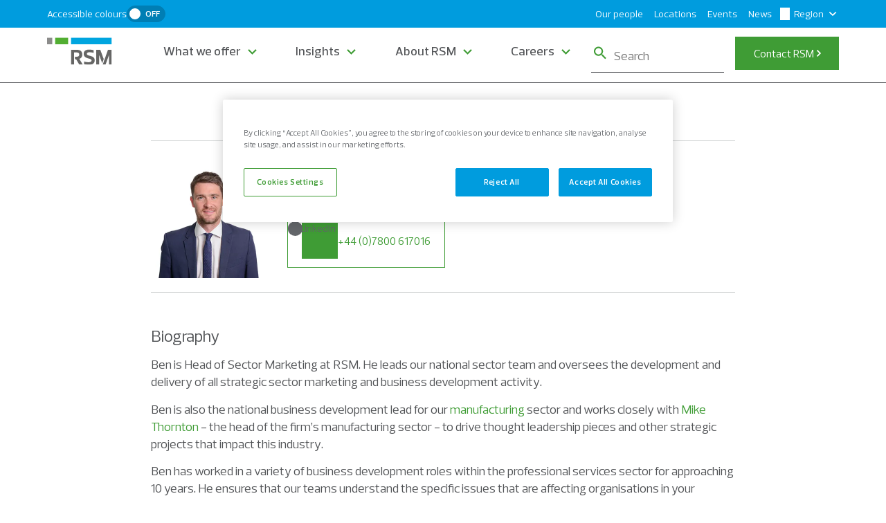

--- FILE ---
content_type: text/html; charset=utf-8
request_url: https://www.rsmuk.com/our-people/ben-horseman
body_size: 1102
content:
<!DOCTYPE html>
<html>
  <head>
    <title>Ben Horseman - our people | RSM UK</title>
    <link rel="canonical" href="https://www.rsmuk.com/our-people/ben-horseman">
    <meta name="description" content="Ben is Head of Sector Marketing at RSM. He leads our national sector team and oversees the development and delivery of all strategic sector marketing and business development activity.">
    <meta property="og:title" content="Ben Horseman - our people | RSM UK">
    <meta property="og:description" content="Ben is Head of Sector Marketing at RSM. He leads our national sector team and oversees the development and delivery of all strategic sector marketing and business development activity.">
    <meta property="og:url" content="https://www.rsmuk.com/our-people/ben-horseman">
    <meta property="og:image" content="https://www.rsmuk.com/our-people/media_13530b30068a85646ca3a07f6e1e4ef8c04612431.jpg?width=1200&#x26;format=pjpg&#x26;optimize=medium">
    <meta property="og:image:secure_url" content="https://www.rsmuk.com/our-people/media_13530b30068a85646ca3a07f6e1e4ef8c04612431.jpg?width=1200&#x26;format=pjpg&#x26;optimize=medium">
    <meta name="twitter:card" content="summary_large_image">
    <meta name="twitter:title" content="Ben Horseman - our people | RSM UK">
    <meta name="twitter:description" content="Ben is Head of Sector Marketing at RSM. He leads our national sector team and oversees the development and delivery of all strategic sector marketing and business development activity.">
    <meta name="twitter:image" content="https://www.rsmuk.com/our-people/media_13530b30068a85646ca3a07f6e1e4ef8c04612431.jpg?width=1200&#x26;format=pjpg&#x26;optimize=medium">
    <meta name="breadcrumbs" content="true">
    <meta name="published-time" content="2025-06-27T23:39:15.482Z">
    <meta name="modified-time" content="2025-06-17T21:30:44.778Z">
    <meta name="viewport" content="width=device-width, initial-scale=1">
    <script src="/scripts/aem.js" type="module"></script>
    <script src="/scripts/scripts.js" type="module"></script>
    <link rel="stylesheet" href="/styles/styles.css">
  </head>
  <body>
    <header></header>
    <main>
      <div>
        <div class="profile-block">
          <div>
            <div>
              <picture>
                <source type="image/webp" srcset="./media_13530b30068a85646ca3a07f6e1e4ef8c04612431.jpg?width=2000&#x26;format=webply&#x26;optimize=medium" media="(min-width: 600px)">
                <source type="image/webp" srcset="./media_13530b30068a85646ca3a07f6e1e4ef8c04612431.jpg?width=750&#x26;format=webply&#x26;optimize=medium">
                <source type="image/jpeg" srcset="./media_13530b30068a85646ca3a07f6e1e4ef8c04612431.jpg?width=2000&#x26;format=jpg&#x26;optimize=medium" media="(min-width: 600px)">
                <img loading="lazy" alt="" src="./media_13530b30068a85646ca3a07f6e1e4ef8c04612431.jpg?width=750&#x26;format=jpg&#x26;optimize=medium" width="360" height="360">
              </picture>
            </div>
          </div>
          <div>
            <div>
              <p>Ben Horseman</p>
              <p>Head of Sector Marketing</p>
              <p>+44 (0)113 285 5124, +44 (0)7800 617016</p>
            </div>
          </div>
          <div>
            <div><a href="https://www.linkedin.com/in/benhorseman/"><span class="icon icon-linkedin"></span>LinkedIn</a></div>
          </div>
          <div>
            <div>inquiry-categories:new-business-enquiry</div>
          </div>
          <div>
            <div>true</div>
          </div>
        </div>
        <div class="section-metadata">
          <div>
            <div>style</div>
            <div>container-w-844</div>
          </div>
        </div>
      </div>
      <div>
        <h3 id="biography">Biography</h3>
        <p>Ben is Head of Sector Marketing at RSM. He leads our national sector team and oversees the development and delivery of all strategic sector marketing and business development activity.</p>
        <p>Ben is also the national business development lead for our <a href="/what-we-offer/industries/industrials/manufacturing">manufacturing</a> sector and works closely with <a href="/our-people/mike-thornton">Mike Thornton</a> - the head of the firm’s manufacturing sector - to drive thought leadership pieces and other strategic projects that impact this industry.</p>
        <p>Ben has worked in a variety of business development roles within the professional services sector for approaching 10 years. He ensures that our teams understand the specific issues that are affecting organisations in your industry.</p>
        <p>When asked why he is passionate about his job, Ben says:</p>
        <p>"Understanding the industries in which our clients operate is vital if we are to provide the best possible service. I have always enjoyed working as part of a team and now I am delighted to be leading our team of sector specialists."</p>
        <p>Outside of work, Ben is kept busy by his two sons. He has a love of sports, particularly cricket and football and has been failing to learn Italian for around 5 years and counting.</p>
        <h4 id="bens-rsm-timeline">Ben’s RSM timeline:</h4>
        <ul>
          <li>2021: Promoted to Associate Director, Head of Sector Marketing</li>
          <li>2018: Promoted to National Business Development for the manufacturing sector</li>
          <li>2016: Joined RSM as Business Development Executive</li>
        </ul>
        <div class="section-metadata">
          <div>
            <div>style</div>
            <div>container-w-844</div>
          </div>
        </div>
      </div>
      <div>
        <div class="section-metadata">
          <div>
            <div></div>
          </div>
        </div>
      </div>
      <div>
        <div class="section-metadata">
          <div>
            <div></div>
          </div>
        </div>
      </div>
    </main>
    <footer></footer>
  </body>
</html>


--- FILE ---
content_type: text/html; charset=utf-8
request_url: https://www.rsmuk.com/nav.plain.html
body_size: 3755
content:

<div>
  <p><a href="/"><span class="icon icon-logomark"></span></a></p>
  <div class="section-metadata">
    <div>
      <div></div>
    </div>
  </div>
</div>
<div>
  <ul>
    <li>
      <p><a href="/what-we-offer" title="What we offer">What we offer</a></p>
      <ul>
        <li>
          <p><a href="/what-we-offer" title="What we offer">What we offer</a></p>
          <ul>
            <li>Explore our solutions and services</li>
            <li><a href="/what-we-offer/industries" title="Industries">Industries</a>
              <ul>
                <li><a href="/what-we-offer/industries" title="Industries"><span class="icon icon-right"></span></a></li>
              </ul>
            </li>
            <li><a href="/what-we-offer/services" title="Services">Services</a>
              <ul>
                <li><a href="/what-we-offer/services" title="Services"><span class="icon icon-right"></span></a></li>
              </ul>
            </li>
            <li><a href="/what-we-offer/international-business-services" title="International services">International services</a></li>
            <li><a href="/what-we-offer/family-businesses" title="Family businesses">Family businesses</a>
              <ul>
                <li><a href="#"><span class="icon icon-right"></span></a></li>
              </ul>
            </li>
            <li><a href="/what-we-offer/private-equity" title="Private equity">Private equity</a></li>
          </ul>
        </li>
        <li>
          <p>Industries</p>
          <ul>
            <li>
              <p><a href="/what-we-offer/industries/consumer-markets" title="Consumer Markets">Consumer Markets</a></p>
              <ul>
                <li><a href="/what-we-offer/industries/consumer-markets/hotels-travel-and-tourism">Hotels, travel and tourism</a></li>
                <li><a href="/what-we-offer/industries/consumer-markets/leisure-and-hospitality">Leisure and hospitality</a></li>
                <li><a href="/what-we-offer/industries/consumer-markets/retail" title="Retail">Retail</a></li>
              </ul>
            </li>
            <li>
              <p><a href="/what-we-offer/industries/industrials" title="Industrials">Industrials</a></p>
              <ul>
                <li><a href="/what-we-offer/industries/industrials/energy-and-natural-resources" title="Energy and natural resources">Energy and natural resources</a></li>
                <li><a href="/what-we-offer/industries/industrials/manufacturing">Manufacturing</a></li>
              </ul>
            </li>
            <li>
              <p><a href="/what-we-offer/industries/real-estate-and-construction">Real Estate and Construction</a></p>
              <ul>
                <li><a href="/what-we-offer/industries/real-estate-and-construction/real-estate">Real estate</a></li>
                <li><a href="/what-we-offer/industries/real-estate-and-construction/construction">Construction</a></li>
              </ul>
            </li>
          </ul>
        </li>
        <li>
          <p>Industries</p>
          <ul>
            <li>
              <p><a href="/what-we-offer/industries/financial-services">Financial services</a></p>
              <ul>
                <li><a href="/what-we-offer/industries/financial-services/asset-and-wealth-management">Asset and wealth management</a></li>
                <li><a href="/what-we-offer/industries/financial-services/insurance">Insurance</a></li>
                <li><a href="/what-we-offer/industries/financial-services/pensions" title="Pensions">Pensions</a></li>
              </ul>
            </li>
            <li>
              <p><a href="/what-we-offer/industries/not-for-profit">Not for profit</a></p>
              <ul>
                <li><a href="/what-we-offer/industries/not-for-profit/charities">Charities</a></li>
                <li><a href="/what-we-offer/industries/not-for-profit/education">Education</a></li>
                <li><a href="/what-we-offer/industries/not-for-profit/government-and-public-sector">Government and public sector</a></li>
                <li><a href="/what-we-offer/industries/not-for-profit/social-housing">Social housing</a></li>
              </ul>
            </li>
            <li>
              <p><a href="/what-we-offer/industries/technology-and-media">Technology and media</a></p>
              <ul>
                <li><a href="/what-we-offer/industries/technology-and-media/technology" title="Technology">Technology</a></li>
                <li><a href="/what-we-offer/industries/technology-and-media/media" title="Media">Media</a></li>
              </ul>
            </li>
          </ul>
        </li>
        <li>
          <p>Industries</p>
          <ul>
            <li>
              <p><a href="/what-we-offer/industries/healthcare-and-life-sciences">Healthcare and life sciences</a></p>
              <ul>
                <li><a href="/what-we-offer/industries/healthcare-and-life-sciences/healthcare">Healthcare</a></li>
                <li><a href="/what-we-offer/industries/healthcare-and-life-sciences/life-sciences" title="Life sciences">Life sciences</a></li>
              </ul>
            </li>
            <li>
              <p><a href="/what-we-offer/industries/professional-and-business-services" title="Professional and business services">Professional and business services</a></p>
              <ul>
                <li><a href="/what-we-offer/industries/professional-and-business-services/professional-services">Professional services</a></li>
                <li><a href="/what-we-offer/industries/professional-and-business-services/recruitment" title="Recruitment">Recruitment</a></li>
              </ul>
            </li>
          </ul>
        </li>
        <li>
          <p>Services</p>
          <ul>
            <li>
              <p><a href="/what-we-offer/services/audit-services">Audit</a></p>
              <ul>
                <li><a href="/what-we-offer/services/audit-services/statutory-audit">Statutory audit</a></li>
                <li><a href="/what-we-offer/services/audit-services/audit-technology">Audit technology</a></li>
                <li><a href="/what-we-offer/services/audit-services/our-audit-quality-commitment" title="Our audit quality commitment">Our audit quality commitment</a></li>
              </ul>
            </li>
          </ul>
        </li>
        <li>
          <p>Services</p>
          <ul>
            <li>
              <p><a href="/what-we-offer/services/tax" title="Tax">Tax</a></p>
              <ul>
                <li><a href="/what-we-offer/services/tax/corporate-tax" title="Corporate tax">Corporate tax</a></li>
                <li><a href="/what-we-offer/services/tax/people-advisory-services/employment-taxes">Employment taxes</a></li>
                <li><a href="/what-we-offer/services/tax/private-client-and-family-wealth">Private client and family wealth</a></li>
                <li><a href="/what-we-offer/services/tax/tax-technology">Tax technology</a></li>
                <li><a href="/what-we-offer/services/tax/tax-dispute-resolution-services">Tax dispute resolution services</a></li>
                <li><a href="/what-we-offer/services/tax/tax-risk-and-governance" title="Tax risk and governance">Tax risk and governance</a></li>
                <li><a href="/what-we-offer/services/tax/vat-and-indirect-tax">VAT and indirect tax</a></li>
                <li><a href="/what-we-offer/services/tax/legal-services">Legal services</a></li>
                <li><a href="/what-we-offer/services/tax/people-advisory-services" title="People advisory services">People advisory services</a></li>
              </ul>
            </li>
          </ul>
        </li>
        <li>
          <p>Services</p>
          <ul>
            <li>
              <p><a href="/what-we-offer/services/consulting">Consulting</a></p>
              <ul>
                <li><a href="/what-we-offer/services/consulting/business-transformation">Business transformation</a></li>
                <li><a href="/what-we-offer/services/consulting/deal-services">Deal services</a></li>
                <li><a href="/what-we-offer/services/consulting/finance-function-support">Finance function support</a></li>
                <li><a href="/what-we-offer/services/consulting/forensic" title="Forensic and investigation services">Forensic</a></li>
                <li><a href="/what-we-offer/services/consulting/restructuring">Restructuring</a></li>
                <li><a href="/what-we-offer/services/consulting/risk-and-governance" title="Risk and governance">Risk and governance</a></li>
              </ul>
            </li>
          </ul>
        </li>
        <li>
          <p>International Services</p>
        </li>
        <li>
          <p>Family Businesses</p>
          <ul>
            <li>
              <ul>
                <li><a href="/what-we-offer/family-businesses/your-business" title="Your business">Your business</a></li>
                <li><a href="/what-we-offer/family-businesses/planning-for-succession">Planning for succession</a></li>
                <li><a href="/what-we-offer/family-businesses/family-matters">Family matters</a></li>
                <li><a href="/what-we-offer/family-businesses/family-office">Family office</a></li>
              </ul>
            </li>
          </ul>
        </li>
        <li>
          <p>Private Equity</p>
        </li>
      </ul>
    </li>
    <li>
      <p><a href="/insights">Insights</a></p>
      <ul>
        <li>
          <p><a href="/insights">Insights</a></p>
          <ul>
            <li>Browse ideas and insights from our audit, tax and consulting experts</li>
            <li><a href="/insights">Featured insights</a>
              <ul>
                <li><a href="/insights" title="Featured insights"><span class="icon icon-right"></span></a></li>
              </ul>
            </li>
            <li><a href="/insights/real-economy">The Real Economy</a>
              <ul>
                <li><a href="/insights/real-economy" title="The Real Economy"><span class="icon icon-right"></span></a></li>
              </ul>
            </li>
          </ul>
        </li>
        <li>
          <p>Featured Insights</p>
          <ul>
            <li>
              <p>By industry</p>
              <ul>
                <li><a href="/insights/media-industry-outlook">Media Industry Outlook 2025</a></li>
                <li><a href="/insights/retail-economics-shades-of-z" title="Consumer Outlook 2025">Shades of Z: Decoding the next generation of consumers</a></li>
                <li><a href="/insights/technology-industry-outlook">Technology Industry Outlook 2026</a></li>
                <li><a href="/insights/talking-tech">The Loop Talking Tech podcast</a></li>
              </ul>
            </li>
          </ul>
        </li>
        <li>
          <p>Featured Insights</p>
          <ul>
            <li>
              <p>By service</p>
              <ul>
                <li><a href="/insights/employment-matters">Employment matters</a></li>
                <li><a href="/insights/tax-voice">Tax Voice</a></li>
                <li><a href="/insights/bridging-the-gaap">Bridging the GAAP</a></li>
              </ul>
            </li>
          </ul>
        </li>
        <li>
          <p>The Real Economy</p>
          <ul>
            <li>
              <p>Our topical reports</p>
              <ul>
                <li><a href="/insights/real-economy/uk-economic-outlook" title="UK quaterly economic outlook">UK Economic Outlook</a></li>
                <li><a href="/insights/real-economy/uk-real-economy-economic-indicators">Real Economy Economic Indicators</a></li>
                <li><a href="/insights/economic-voice" title="Weekly Economic Voice">Weekly Economic Voice</a></li>
              </ul>
            </li>
          </ul>
        </li>
        <li>
          <p>has-card</p>
          <ul>
            <li>Insights</li>
          </ul>
        </li>
      </ul>
    </li>
    <li>
      <p><a href="/about-rsm">About RSM</a></p>
      <ul>
        <li>
          <p><a href="/about-rsm">About RSM</a></p>
          <ul>
            <li>RSM is a leading  provider of audit, tax and consulting services</li>
            <li><a href="/about-rsm/who-we-are">Who we are</a>
              <ul>
                <li><a href="/about-rsm/who-we-are" title="Who we are"><span class="icon icon-right"></span></a></li>
              </ul>
            </li>
            <li><a href="/about-rsm/our-reports">Our corporate governance</a>
              <ul>
                <li><a href="/about-rsm/our-reports"><span class="icon icon-right"></span></a></li>
              </ul>
            </li>
          </ul>
        </li>
        <li>
          <p>Who we are</p>
          <ul>
            <li>
              <ul>
                <li><a href="/about-rsm/the-rsm-client-experience">The RSM client experience</a></li>
                <li><a href="/about-rsm/meet-our-leadership-team">Our leadership team</a></li>
                <li><a href="https://alumni.rsmuk.com/?_gl=1*15qzhc3*_gcl_au*MjUxNjY4OTM3LjE3NDU4MjY0Mzg.*_ga*MTc4NTA1ODA0NS4xNzM0MDA0NjYx*_ga_S8V8WTX8C7*czE3NDkxMTg2NjIkbzM5JGcxJHQxNzQ5MTIwMTgwJGo1NyRsMCRoMA..">Our Alumni Network</a></li>
                <li><a href="/about-rsm/corporate-responsibility">Our corporate responsibility strategy</a></li>
                <li><a href="/about-rsm/diversity-and-inclusion">Diversity and inclusion</a></li>
                <li><a href="/about-rsm/rsm-and-golf" title="RSM and golf">RSM and golf</a></li>
              </ul>
            </li>
          </ul>
        </li>
        <li>
          <p>Our Corporate Governance</p>
          <ul>
            <li>
              <ul>
                <li><a href="/about-rsm/our-reports/our-conduct-and-culture-statement">Conduct and culture statement</a></li>
                <li><a href="/about-rsm/our-reports/diversity-pay-gap-report" title="Diversity pay gap reporting">Diversity pay gap reporting</a></li>
                <li><a href="/about-rsm/our-reports/our-financial-reports">Financial reports</a></li>
                <li><a href="/about-rsm/our-reports/impact-statement">Impact statement</a></li>
                <li><a href="/about-rsm/our-reports/section-172-and-corporate-governance">Section 172</a></li>
                <li><a href="/about-rsm/our-reports/our-transparency-reports" title="Transparency">Transparency</a></li>
              </ul>
            </li>
          </ul>
        </li>
        <li>
          <p>has-card</p>
          <ul>
            <li>About</li>
          </ul>
        </li>
      </ul>
    </li>
    <li>
      <p><a href="https://careers.rsmuk.com/uk/en?_gl=1*gt4wvd*_gcl_au*MjUxNjY4OTM3LjE3NDU4MjY0Mzg.*_ga*MTc4NTA1ODA0NS4xNzM0MDA0NjYx*_ga_S8V8WTX8C7*czE3NDkxMTg2NjIkbzM5JGcxJHQxNzQ5MTIwNjEyJGoxMSRsMCRoMA..">Careers</a></p>
      <ul>
        <li>
          <p><a href="https://careers.rsmuk.com/uk/en?_gl=1*gt4wvd*_gcl_au*MjUxNjY4OTM3LjE3NDU4MjY0Mzg.*_ga*MTc4NTA1ODA0NS4xNzM0MDA0NjYx*_ga_S8V8WTX8C7*czE3NDkxMTg2NjIkbzM5JGcxJHQxNzQ5MTIwNjEyJGoxMSRsMCRoMA..">Careers</a></p>
          <ul>
            <li>Make an impact, be our future</li>
            <li><a href="https://careers.rsmuk.com/uk/en/working-at-rsm?_gl=1*86tva9*_gcl_au*MjUxNjY4OTM3LjE3NDU4MjY0Mzg.*_ga*MTc4NTA1ODA0NS4xNzM0MDA0NjYx*_ga_S8V8WTX8C7*czE3NDkxMTg2NjIkbzM5JGcxJHQxNzQ5MTIwNjQxJGo0MyRsMCRoMA..">RSM and Me</a>
              <ul>
                <li><a href="https://careers.rsmuk.com/uk/en/working-at-rsm?_gl=1*86tva9*_gcl_au*MjUxNjY4OTM3LjE3NDU4MjY0Mzg.*_ga*MTc4NTA1ODA0NS4xNzM0MDA0NjYx*_ga_S8V8WTX8C7*czE3NDkxMTg2NjIkbzM5JGcxJHQxNzQ5MTIwNjQxJGo0MyRsMCRoMA.." title="RSM and Me"><span class="icon icon-right"></span></a></li>
              </ul>
            </li>
            <li><a href="https://careers.rsmuk.com/uk/en/early-careers?_gl=1*qcd4v2*_gcl_au*MjUxNjY4OTM3LjE3NDU4MjY0Mzg.*_ga*MTc4NTA1ODA0NS4xNzM0MDA0NjYx*_ga_S8V8WTX8C7*czE3NDkxMTg2NjIkbzM5JGcxJHQxNzQ5MTIwNjYxJGoyMyRsMCRoMA.." title="Early careers">Early careers</a>
              <ul>
                <li><a href="https://careers.rsmuk.com/uk/en/early-careers?_gl=1*qcd4v2*_gcl_au*MjUxNjY4OTM3LjE3NDU4MjY0Mzg.*_ga*MTc4NTA1ODA0NS4xNzM0MDA0NjYx*_ga_S8V8WTX8C7*czE3NDkxMTg2NjIkbzM5JGcxJHQxNzQ5MTIwNjYxJGoyMyRsMCRoMA.." title="Early careers"><span class="icon icon-right"></span></a></li>
              </ul>
            </li>
            <li><a href="https://careers.rsmuk.com/uk/en/experienced-hire?_gl=1*1kb7v1t*_gcl_au*MjUxNjY4OTM3LjE3NDU4MjY0Mzg.*_ga*MTc4NTA1ODA0NS4xNzM0MDA0NjYx*_ga_S8V8WTX8C7*czE3NDkxMTg2NjIkbzM5JGcxJHQxNzQ5MTIwNjY2JGoxOCRsMCRoMA.." title="Experienced hires">Experienced hires</a>
              <ul>
                <li><a href="https://careers.rsmuk.com/uk/en/experienced-hire?_gl=1*1kb7v1t*_gcl_au*MjUxNjY4OTM3LjE3NDU4MjY0Mzg.*_ga*MTc4NTA1ODA0NS4xNzM0MDA0NjYx*_ga_S8V8WTX8C7*czE3NDkxMTg2NjIkbzM5JGcxJHQxNzQ5MTIwNjY2JGoxOCRsMCRoMA.." title="Experienced hires"><span class="icon icon-right"></span></a></li>
              </ul>
            </li>
            <li><a href="https://careers.rsmuk.com/uk/en/leadership?_gl=1*1pnoodu*_gcl_au*MjUxNjY4OTM3LjE3NDU4MjY0Mzg.*_ga*MTc4NTA1ODA0NS4xNzM0MDA0NjYx*_ga_S8V8WTX8C7*czE3NDkxMTg2NjIkbzM5JGcxJHQxNzQ5MTIwNjkzJGo2MCRsMCRoMA..">Directors and Partners</a></li>
            <li><a href="https://careers.rsmuk.com/uk/en/development?_gl=1*1b5nl4x*_gcl_au*MjUxNjY4OTM3LjE3NDU4MjY0Mzg.*_ga*MTc4NTA1ODA0NS4xNzM0MDA0NjYx*_ga_S8V8WTX8C7*czE3NDkxMTg2NjIkbzM5JGcxJHQxNzQ5MTIwNzYwJGo2MCRsMCRoMA..">Development</a>
              <ul>
                <li><a href="https://careers.rsmuk.com/uk/en/development?_gl=1*1b5nl4x*_gcl_au*MjUxNjY4OTM3LjE3NDU4MjY0Mzg.*_ga*MTc4NTA1ODA0NS4xNzM0MDA0NjYx*_ga_S8V8WTX8C7*czE3NDkxMTg2NjIkbzM5JGcxJHQxNzQ5MTIwNzYwJGo2MCRsMCRoMA.." title="Development"><span class="icon icon-right"></span></a></li>
              </ul>
            </li>
          </ul>
        </li>
        <li>
          <p>RSM and Me</p>
          <ul>
            <li>
              <ul>
                <li><a href="https://careers.rsmuk.com/uk/en/working-at-rsm?_gl=1*7lla54*_gcl_au*MjUxNjY4OTM3LjE3NDU4MjY0Mzg.*_ga*MTc4NTA1ODA0NS4xNzM0MDA0NjYx*_ga_S8V8WTX8C7*czE3NDkxMTg2NjIkbzM5JGcxJHQxNzQ5MTIwNzcwJGo1MCRsMCRoMA.." title="Consumer Markets">Working at RSM</a></li>
                <li><a href="https://careers.rsmuk.com/uk/en/benefits?_gl=1*17w26w1*_gcl_au*MjUxNjY4OTM3LjE3NDU4MjY0Mzg.*_ga*MTc4NTA1ODA0NS4xNzM0MDA0NjYx*_ga_S8V8WTX8C7*czE3NDkxMTg2NjIkbzM5JGcxJHQxNzQ5MTIwODA1JGoxNSRsMCRoMA.." title="Hotels, travel and tourism">Benefits</a></li>
                <li><a href="https://careers.rsmuk.com/uk/en/wellbeing?_gl=1*9trion*_gcl_au*MjUxNjY4OTM3LjE3NDU4MjY0Mzg.*_ga*MTc4NTA1ODA0NS4xNzM0MDA0NjYx*_ga_S8V8WTX8C7*czE3NDkxMTg2NjIkbzM5JGcxJHQxNzQ5MTIwODI4JGo2MCRsMCRoMA.." title="Leisure and hospitality">Wellbeing</a></li>
                <li><a href="https://careers.rsmuk.com/uk/en/diversityandinclusion?_gl=1*hupu9d*_gcl_au*MjUxNjY4OTM3LjE3NDU4MjY0Mzg.*_ga*MTc4NTA1ODA0NS4xNzM0MDA0NjYx*_ga_S8V8WTX8C7*czE3NDkxMTg2NjIkbzM5JGcxJHQxNzQ5MTIwODM0JGo1NCRsMCRoMA.." title="Retail">Diversity, inclusion and belonging at RSM</a></li>
                <li><a href="https://careers.rsmuk.com/uk/en/csr-work?_gl=1*1cpu1gm*_gcl_au*MjUxNjY4OTM3LjE3NDU4MjY0Mzg.*_ga*MTc4NTA1ODA0NS4xNzM0MDA0NjYx*_ga_S8V8WTX8C7*czE3NDkxMTg2NjIkbzM5JGcxJHQxNzQ5MTIwODQ0JGo0NCRsMCRoMA.." title="Retail">Corporate social responsibility</a></li>
                <li><a href="https://careers.rsmuk.com/uk/en/blog?_gl=1*m4an3t*_gcl_au*MjUxNjY4OTM3LjE3NDU4MjY0Mzg.*_ga*MTc4NTA1ODA0NS4xNzM0MDA0NjYx*_ga_S8V8WTX8C7*czE3NDkxMTg2NjIkbzM5JGcxJHQxNzQ5MTIwODcxJGoxNyRsMCRoMA.." title="Retail">People stories</a></li>
              </ul>
            </li>
          </ul>
        </li>
        <li>
          <p>Early Careers</p>
          <ul>
            <li>
              <ul>
                <li><a href="https://careers.rsmuk.com/uk/en/graduates?_gl=1*1678r14*_gcl_au*MjUxNjY4OTM3LjE3NDU4MjY0Mzg.*_ga*MTc4NTA1ODA0NS4xNzM0MDA0NjYx*_ga_S8V8WTX8C7*czE3NDkxMTg2NjIkbzM5JGcxJHQxNzQ5MTIwOTMzJGo2MCRsMCRoMA.." title="Graduates">Graduates</a></li>
                <li><a href="https://careers.rsmuk.com/uk/en/school-leavers?_gl=1*1qdx26n*_gcl_au*MjUxNjY4OTM3LjE3NDU4MjY0Mzg.*_ga*MTc4NTA1ODA0NS4xNzM0MDA0NjYx*_ga_S8V8WTX8C7*czE3NDkxMTg2NjIkbzM5JGcxJHQxNzQ5MTIwOTM4JGo1NSRsMCRoMA.." title="School leavers">School leavers</a></li>
                <li><a href="https://careers.rsmuk.com/uk/en/work-experience?_gl=1*152dkao*_gcl_au*MjUxNjY4OTM3LjE3NDU4MjY0Mzg.*_ga*MTc4NTA1ODA0NS4xNzM0MDA0NjYx*_ga_S8V8WTX8C7*czE3NDkxMTg2NjIkbzM5JGcxJHQxNzQ5MTIwOTQ5JGo0NCRsMCRoMA.." title="Work experience">Work experience</a></li>
              </ul>
            </li>
          </ul>
        </li>
        <li>
          <p>Experienced Hires</p>
          <ul>
            <li>
              <ul>
                <li><a href="https://careers.rsmuk.com/uk/en/audit?_gl=1*xhq7vr*_gcl_au*MjUxNjY4OTM3LjE3NDU4MjY0Mzg.*_ga*MTc4NTA1ODA0NS4xNzM0MDA0NjYx*_ga_S8V8WTX8C7*czE3NDkxMTg2NjIkbzM5JGcxJHQxNzQ5MTIwOTY0JGoyOSRsMCRoMA.." title="Audit">Audit</a></li>
                <li><a href="https://careers.rsmuk.com/uk/en/business-services?_gl=1*1jr19fo*_gcl_au*MjUxNjY4OTM3LjE3NDU4MjY0Mzg.*_ga*MTc4NTA1ODA0NS4xNzM0MDA0NjYx*_ga_S8V8WTX8C7*czE3NDkxMTg2NjIkbzM5JGcxJHQxNzQ5MTIxMDIwJGo2MCRsMCRoMA.." title="Business services">Business services</a></li>
                <li><a href="https://careers.rsmuk.com/uk/en/outsourcing?_gl=1*9gbvew*_gcl_au*MjUxNjY4OTM3LjE3NDU4MjY0Mzg.*_ga*MTc4NTA1ODA0NS4xNzM0MDA0NjYx*_ga_S8V8WTX8C7*czE3NDkxMTg2NjIkbzM5JGcxJHQxNzQ5MTIxMDMzJGo0NyRsMCRoMA.." title="Outsourcing">Outsourcing</a></li>
                <li><a href="https://careers.rsmuk.com/uk/en/consulting-risk?_gl=1*1jafwmo*_gcl_au*MjUxNjY4OTM3LjE3NDU4MjY0Mzg.*_ga*MTc4NTA1ODA0NS4xNzM0MDA0NjYx*_ga_S8V8WTX8C7*czE3NDkxMTg2NjIkbzM5JGcxJHQxNzQ5MTIyMTE4JGo2MCRsMCRoMA.." title="Consulting and risk">Consulting and risk</a></li>
                <li><a href="https://careers.rsmuk.com/uk/en/technology-digital-advisory?_gl=1*19d1sa5*_gcl_au*MjUxNjY4OTM3LjE3NDU4MjY0Mzg.*_ga*MTc4NTA1ODA0NS4xNzM0MDA0NjYx*_ga_S8V8WTX8C7*czE3NDkxMTg2NjIkbzM5JGcxJHQxNzQ5MTIyMTIzJGo1NSRsMCRoMA.." title="Digital">Digital</a></li>
                <li><a href="https://careers.rsmuk.com/uk/en/tax?_gl=1*wjb08e*_gcl_au*MjUxNjY4OTM3LjE3NDU4MjY0Mzg.*_ga*MTc4NTA1ODA0NS4xNzM0MDA0NjYx*_ga_S8V8WTX8C7*czE3NDkxMTg2NjIkbzM5JGcxJHQxNzQ5MTIyMTMzJGo0NSRsMCRoMA.." title="Tax">Tax</a></li>
                <li><a href="https://careers.rsmuk.com/uk/en/accounting-and-financial-reporting?_gl=1*df1uf*_gcl_au*MjUxNjY4OTM3LjE3NDU4MjY0Mzg.*_ga*MTc4NTA1ODA0NS4xNzM0MDA0NjYx*_ga_S8V8WTX8C7*czE3NDkxMTg2NjIkbzM5JGcxJHQxNzQ5MTIyMTQ0JGozNCRsMCRoMA.." title="Accounting and business advisory">Accounting and business advisory</a></li>
                <li><a href="https://careers.rsmuk.com/uk/en/transaction-and-restructuring-advisory?_gl=1*1icl8v*_gcl_au*MjUxNjY4OTM3LjE3NDU4MjY0Mzg.*_ga*MTc4NTA1ODA0NS4xNzM0MDA0NjYx*_ga_S8V8WTX8C7*czE3NDkxMTg2NjIkbzM5JGcxJHQxNzQ5MTIyMTU0JGoyNCRsMCRoMA.." title="Transactions and restructuring advisory">Transactions and restructuring advisory</a></li>
              </ul>
            </li>
          </ul>
        </li>
        <li>
          <p><a href="https://careers.rsmuk.com/uk/en/leadership?_gl=1*1if0dmo*_gcl_au*MjUxNjY4OTM3LjE3NDU4MjY0Mzg.*_ga*MTc4NTA1ODA0NS4xNzM0MDA0NjYx*_ga_S8V8WTX8C7*czE3NDkxMTg2NjIkbzM5JGcxJHQxNzQ5MTIyMTY0JGoxNCRsMCRoMA.." title="Directors and Partners">Directors and Partners</a></p>
          <ul>
            <li>-</li>
          </ul>
        </li>
        <li>
          <p>Development</p>
          <ul>
            <li>
              <ul>
                <li><a href="https://careers.rsmuk.com/uk/en/professional-qualifications?_gl=1*1vvgijg*_gcl_au*MjUxNjY4OTM3LjE3NDU4MjY0Mzg.*_ga*MTc4NTA1ODA0NS4xNzM0MDA0NjYx*_ga_S8V8WTX8C7*czE3NDkxMTg2NjIkbzM5JGcxJHQxNzQ5MTIyMTc1JGozJGwwJGgw" title="Professional qualifications">Professional qualifications</a></li>
                <li><a href="https://careers.rsmuk.com/uk/en/professionaldevelopment?_gl=1*1i86te4*_gcl_au*MjUxNjY4OTM3LjE3NDU4MjY0Mzg.*_ga*MTc4NTA1ODA0NS4xNzM0MDA0NjYx*_ga_S8V8WTX8C7*czE3NDkxMTg2NjIkbzM5JGcxJHQxNzQ5MTIyMjAzJGo2MCRsMCRoMA.." title="Professional development">Professional development</a></li>
                <li><a href="https://careers.rsmuk.com/uk/en/global-opportunities?_gl=1*7ji3ec*_gcl_au*MjUxNjY4OTM3LjE3NDU4MjY0Mzg.*_ga*MTc4NTA1ODA0NS4xNzM0MDA0NjYx*_ga_S8V8WTX8C7*czE3NDkxMTg2NjIkbzM5JGcxJHQxNzQ5MTIyMjEzJGo1MCRsMCRoMA.." title="Global opportunities">Global opportunities</a></li>
              </ul>
            </li>
          </ul>
        </li>
        <li>
          <p>has-card</p>
          <ul>
            <li>Careers</li>
          </ul>
        </li>
      </ul>
    </li>
  </ul>
  <div class="section-metadata">
    <div>
      <div></div>
    </div>
  </div>
</div>
<div>
  <div class="search-bar">
    <div>
      <div>On</div>
    </div>
    <div>
      <div>Search</div>
    </div>
  </div>
  <p><strong><a href="/contact-us">Contact RSM</a></strong></p>
  <div class="section-metadata">
    <div>
      <div></div>
    </div>
  </div>
</div>
<div>
  <div class="toggler">
    <div>
      <div>Accessible colours</div>
      <div>Off</div>
    </div>
  </div>
  <ul>
    <li>
      <p><a href="/our-people">Our people</a></p>
    </li>
    <li>
      <p><a href="/offices">Locations</a></p>
    </li>
    <li>
      <p><a href="/events" title="Events">Events</a></p>
    </li>
    <li>
      <p><a href="/news" title="News">News</a></p>
    </li>
    <li>
      <p><span class="icon icon-pin"></span>Region</p>
      <ul>
        <li><a href="https://www.rsm.global/europe" title="Europe">Europe</a></li>
        <li><a href="https://www.rsm.global/africa" title="Africa">Africa</a></li>
        <li><a href="https://www.rsm.global/asia-pacific" title="Asia Pacific">Asia Pacific</a></li>
        <li><a href="https://www.rsm.global/latinamerica/en" title="Latin America">Latin America</a></li>
        <li><a href="https://www.rsm.global/mena" title="MENA">MENA</a></li>
        <li><a href="https://www.rsm.global/north-america" title="North America">North America</a></li>
      </ul>
    </li>
  </ul>
  <div class="section-metadata">
    <div>
      <div></div>
    </div>
  </div>
</div>
<div>
  <div class="cards">
    <div>
      <div>
        <picture>
          <source type="image/webp" srcset="./media_16540097d285c87586e8a134430a09d29a8515564.jpg?width=2000&#x26;format=webply&#x26;optimize=medium" media="(min-width: 600px)">
          <source type="image/webp" srcset="./media_16540097d285c87586e8a134430a09d29a8515564.jpg?width=750&#x26;format=webply&#x26;optimize=medium">
          <source type="image/jpeg" srcset="./media_16540097d285c87586e8a134430a09d29a8515564.jpg?width=2000&#x26;format=jpg&#x26;optimize=medium" media="(min-width: 600px)">
          <img loading="lazy" alt="" src="./media_16540097d285c87586e8a134430a09d29a8515564.jpg?width=750&#x26;format=jpg&#x26;optimize=medium" width="800" height="480">
        </picture>
      </div>
      <div>
        <ul>
          <li>
            <p>Insights</p>
            <ul>
              <li>UK Economic Outlook</li>
              <li>Read our economic outlook for the year ahead including forecasts for interest rates and growth.</li>
              <li><a href="/insights/real-economy/uk-economic-outlook">Explore our insights<span class="icon icon-right"></span></a></li>
            </ul>
          </li>
        </ul>
      </div>
    </div>
  </div>
  <div class="cards">
    <div>
      <div>
        <picture>
          <source type="image/webp" srcset="./media_18aa97b16b41e00e696cc1131c43000ef2cde2e74.jpg?width=2000&#x26;format=webply&#x26;optimize=medium" media="(min-width: 600px)">
          <source type="image/webp" srcset="./media_18aa97b16b41e00e696cc1131c43000ef2cde2e74.jpg?width=750&#x26;format=webply&#x26;optimize=medium">
          <source type="image/jpeg" srcset="./media_18aa97b16b41e00e696cc1131c43000ef2cde2e74.jpg?width=2000&#x26;format=jpg&#x26;optimize=medium" media="(min-width: 600px)">
          <img loading="lazy" alt="" src="./media_18aa97b16b41e00e696cc1131c43000ef2cde2e74.jpg?width=750&#x26;format=jpg&#x26;optimize=medium" width="360" height="240">
        </picture>
      </div>
      <div>
        <ul>
          <li>
            <p>About</p>
            <ul>
              <li>The RSM Alumni Network</li>
              <li>Whether you’ve moved onto other industries or are continuing along a similar path – we’d love to stay in touch</li>
              <li><a href="https://alumni.rsmuk.com/?_gl=1*1ulm01u*_gcl_au*MjUxNjY4OTM3LjE3NDU4MjY0Mzg.*_ga*MTc4NTA1ODA0NS4xNzM0MDA0NjYx*_ga_S8V8WTX8C7*czE3NDkxMTg2NjIkbzM5JGcxJHQxNzQ5MTIzNTgxJGo2MCRsMCRoMA.." title="Explore our Talking Tech podcast">Join our Alumni network<span class="icon icon-right"></span></a></li>
            </ul>
          </li>
        </ul>
      </div>
    </div>
  </div>
  <div class="cards">
    <div>
      <div>
        <picture>
          <source type="image/webp" srcset="./media_133bb67a019d580c0304f2f7234f2bde8a68a771e.jpg?width=2000&#x26;format=webply&#x26;optimize=medium" media="(min-width: 600px)">
          <source type="image/webp" srcset="./media_133bb67a019d580c0304f2f7234f2bde8a68a771e.jpg?width=750&#x26;format=webply&#x26;optimize=medium">
          <source type="image/jpeg" srcset="./media_133bb67a019d580c0304f2f7234f2bde8a68a771e.jpg?width=2000&#x26;format=jpg&#x26;optimize=medium" media="(min-width: 600px)">
          <img loading="lazy" alt="" src="./media_133bb67a019d580c0304f2f7234f2bde8a68a771e.jpg?width=750&#x26;format=jpg&#x26;optimize=medium" width="360" height="240">
        </picture>
      </div>
      <div>
        <ul>
          <li>
            <p>Careers</p>
            <ul>
              <li></li>
              <li>We're always looking for new people who can broaden our scope and expertise. Could you be one of them?</li>
              <li><a href="https://careers.rsmuk.com/uk/en?_gl=1*1xtwrjh*_gcl_au*MjUxNjY4OTM3LjE3NDU4MjY0Mzg.*_ga*MTc4NTA1ODA0NS4xNzM0MDA0NjYx*_ga_S8V8WTX8C7*czE3NDkxMTg2NjIkbzM5JGcxJHQxNzQ5MTIzNTkwJGo1MSRsMCRoMA.." title="Explore our Talking Tech podcast">Browse jobs at RSM<span class="icon icon-right"></span></a></li>
            </ul>
          </li>
        </ul>
      </div>
    </div>
  </div>
  <div class="section-metadata">
    <div>
      <div></div>
    </div>
  </div>
</div>


--- FILE ---
content_type: text/css; charset=utf-8
request_url: https://www.rsmuk.com/blocks/profile-block/profile-block.css
body_size: 457
content:
.profile-block {
    display: flex;
    flex-wrap: wrap;
    justify-content: center;
    padding-top: 1.875rem;
    padding-bottom: 1.25rem;
    border-bottom: 1px solid var(--rsm-light-grey);
}

.profile-block .profile-top {
    display: flex;
    margin-bottom: 0.9375rem;
    align-items: flex-end;
}

.profile-block .profile-image {
    max-width: 100px;
}

.profile-block .profile-image img {
    vertical-align: bottom;
}

.profile-block .profile-content {
    flex: 1;
    min-width: 0;
    padding-left: 1.875rem;
}

.profile-block .profile-name {
    margin: 0 0 0.25rem;
    font-size: var(--heading-font-size-l);
    line-height: 1.35;
    font-weight: normal;
}

.profile-block .profile-role {
    margin: 0 0 0.25rem;
    font-size: var(--body-font-size-s);
    line-height: 1.5;
}

.profile-block .profile-social {
    display: flex;
    flex-wrap: wrap;
    align-items: center;
    gap: 1.25rem;
}

.profile-block .profile-social a {
    align-items: center;
    display: flex;
    color: var(--rsm-dark-grey);
    font-weight: 400;
    line-height: 100%;
    position: relative;
    gap: 1.25rem;
}

.profile-block .profile-social span.icon {
    align-self: baseline;
    width: 13px;
    height: 38px;
    margin-left: 4px;
    max-height: unset;
    color: var(--rsm-white);
}

.profile-block .profile-social::before {
    content: "";
    position: absolute;
    width: 21px;
    height: 21px;
    border-radius: 50%;
    background: var(--rsm-dark-grey);
    vertical-align: middle;
}

.profile-block .profile-social a::before {
    content: "";
    position: absolute;
    width: 21px;
    height: 21px;
    left: 0;
    border-radius: 50%;
    background: var(--rsm-dark-grey);
    vertical-align: middle;
}

.profile-block .button {
    width: 100%;
}

.profile-block .button:not(:last-child) {
    margin-block-end: 0.625rem;
}

main.our-people-profiles .default-content-wrapper h3 {
    margin-top: 30px;
}

main.our-people-profiles
    :not(.tag-pills-container)
    .default-content-wrapper
    ul
    li {
    margin-bottom: 10px;
}

@media (min-width: 900px) {
    .profile-block .profile {
        display: grid;
        flex-flow: row wrap;
        align-content: flex-end;
        position: relative;
        min-height: 168px;
        gap: 30px;
    }

    .profile-block .profile-top {
        display: contents;
    }

    .profile-block .profile-content,
    .profile-block .profile-actions {
        padding-left: 0;
        grid-row: 1/1;
        grid-column: 2/2;
    }

    .profile-block .profile-content {
        margin: 20px 0;
    }

    .profile-block .profile-name {
        line-height: 1.2083;
    }

    .profile-block .profile-image {
        max-width: 168px;
    }

    .profile-block .link.tertiary {
        font-size: 0.875rem;
    }

    .profile-block .button {
        width: auto;
    }

    .profile-block .button:not(:last-child) {
        margin-right: 0.625rem;
        margin-bottom: 0;
    }

    .profile-block .profile-actions {
        align-content: end;
    }
}

@media (min-width: 1200px) {
    .profile-block {
        border-top: 1px solid var(--rsm-light-grey);
    }
}


--- FILE ---
content_type: text/css; charset=utf-8
request_url: https://www.rsmuk.com/blocks/header/header.css
body_size: 4003
content:
@import url("./topbar/topbar.css");
@import url("./breadcrumbs/breadcrumbs.css");

header {
    position: relative;
    min-height: 106px;
    height: 100%;
}

/* header and nav layout */
header .nav-wrapper {
    display: flex;
    justify-content: center;
    background-color: var(--rsm-white);
    width: 100%;
    height: auto;
    z-index: 4;
    position: fixed;
    border-bottom: 1px solid var(--text-grey);
}

header nav div > div {
    margin: 0 auto;
}

header nav .main-nav {
    box-sizing: border-box;
    display: block;
    grid-template:
        "brand hamburger  tools" var(--nav-height)
        "sections sections sections" 1fr / auto 1fr auto;
    align-items: center;
    gap: 0 24px;
    max-width: 1280px;
    height: var(--nav-height);
    font-family: var(--body-font-family);
}

@media (min-width: 1200px) {
    header {
        height: 119px;
    }

    header.our-people-profiles {
        height: 203px;
    }

    header .nav-topbar,
    header nav .main-nav {
        max-width: 1144px;
    }

    header nav div > div.nav-brand div {
        margin: 0;
    }

    header nav .main-nav {
        margin: 45px auto 10px;
        display: flex;
        justify-content: space-between;
    }

    header .nav-brand,
    header nav .nav-sections,
    header nav .nav-tools {
        display: flex;
        flex-direction: row;
    }

    header nav[aria-expanded="true"] {
        min-height: 0;
        width: 100%;
        overflow: visible;
        gap: 0 32px;
        max-width: 1280px;
    }

    header nav .nav-drop [data-section] ul li > p:not(:has(a)) {
        font-size: var(--body-font-size-m);
    }
}

header nav p {
    margin: 0;
    line-height: 1;
}

header nav a:any-link {
    color: currentcolor;
}

/* hamburger */
header nav .nav-hamburger {
    grid-area: hamburger;
    height: 22px;
    display: flex;
    justify-content: flex-end;
    align-items: center;
}

header nav .nav-hamburger button {
    width: 40px;
    height: 48px;
    margin: 0;
    border: 0;
    border-radius: 0;
    padding: 0;
    background-color: var(--background-color);
    color: inherit;
    overflow: initial;
    text-overflow: initial;
    white-space: initial;
}

header nav .nav-hamburger-icon,
header nav .nav-hamburger-icon::before,
header nav .nav-hamburger-icon::after {
    box-sizing: border-box;
    display: block;
    position: relative;
    width: 20px;
    transition: all 0.3s ease-in-out;
}

header nav .nav-hamburger-icon::before,
header nav .nav-hamburger-icon::after {
    content: "";
    position: absolute;
    background: currentcolor;
}

header nav[aria-expanded="false"] .nav-hamburger-icon,
header nav[aria-expanded="false"] .nav-hamburger-icon::before,
header nav[aria-expanded="false"] .nav-hamburger-icon::after {
    height: 2px;
    width: 32px;
    border-radius: 2px;
    background: currentcolor;
}

header nav[aria-expanded="false"] .nav-hamburger-icon {
    height: 2px;
    background: currentcolor;
}

header nav[aria-expanded="false"] .nav-hamburger-icon::before {
    top: -8px;
    transform: rotate(0);
}

header nav[aria-expanded="false"] .nav-hamburger-icon::after {
    top: 8px;
    transform: rotate(0);
}

header nav[aria-expanded="true"] .nav-hamburger-icon {
    background: transparent;
}

header nav[aria-expanded="true"] .nav-hamburger-icon::before {
    top: 0;
    transform: rotate(45deg);
    width: 32px;
    height: 2px;
    border-radius: 2px;
}

header nav[aria-expanded="true"] .nav-hamburger-icon::after {
    top: 0;
    transform: rotate(-45deg);
    width: 32px;
    height: 2px;
    border-radius: 2px;
}

@media (min-width: 1200px) {
    header nav .nav-hamburger {
        display: none;
        visibility: hidden;
    }
}

/* brand */
header .nav-brand {
    grid-area: brand;
    flex-basis: 128px;
    font-size: var(--heading-font-size-s);
    font-weight: 700;
    line-height: 1;
    padding: 7px 0;
}

header nav .nav-brand .icon {
    max-width: unset;
    max-height: unset;
    height: 2.5rem;
    width: 94.33px;
    content: url("../../icons/logomark.svg");
    background-color: transparent;
}

/* sections */
header nav .nav-sections {
    grid-area: sections;
    flex: 1 1 auto;
    display: none;
    visibility: hidden;
}

header nav[aria-expanded="true"] .nav-sections {
    display: block;
    visibility: visible;
    align-self: start;
}

header nav .nav-sections ul {
    list-style: none;
    padding-left: 0;
    font-size: var(--body-font-size-s);
}

header nav .nav-sections ul > li {
    font-weight: 500;
}

header nav .nav-sections ul > li > ul {
    margin-top: 0;
    flex-direction: column;
}

header nav .nav-sections ul > li > ul > li {
    font-weight: 400;
    line-height: 1.5rem;
}

/* Sub nav categories main categories w/o title */
header nav .nav-drop .dropdown-item:not(.dropdown-item-text) {
    display: flex;
    justify-content: space-between;
    text-wrap: nowrap;
}

/* Arrow after sub nav categories */
header nav .nav-drop > ul > li:nth-child(1) .has-collapse {
    display: inline-flex;
    width: 13px;
    height: 100%;
    align-items: center;
}

header nav .nav-drop > ul > li:nth-child(1) .has-collapse .icon {
    width: 10.4px;
    height: 13px;
}

/* End Arrow after sub nav categories */
@media (min-width: 1200px) {
    header nav .nav-sections {
        display: block;
        visibility: visible;
        white-space: nowrap;
    }

    header nav[aria-expanded="true"] .nav-sections {
        align-self: unset;
        height: 100%;
    }

    header nav .nav-sections .nav-drop {
        display: flex;
        align-items: center;
        padding: 16px;
        cursor: pointer;
    }

    header nav .nav-sections .nav-drop::after {
        content: "";
        height: 11px;
        width: 13px;
        background-position: bottom;
        margin-top: 2px;
        background-size: contain;
        background-repeat: no-repeat;
        background-image: url("../../icons/chevron_backward.svg");
    }

    header nav .nav-sections .nav-drop[aria-expanded="true"]::after {
        top: unset;
        bottom: 1.2em;
        transform: rotate(180deg);
        transition: transform 0.3s ease;
    }

    header nav .nav-sections .nav-drop[aria-expanded="false"]::after {
        transition: transform 0.3s ease;
    }

    header nav .nav-sections ul {
        display: flex;
        justify-content: flex-end;
        gap: 24px 0;
        margin: 0;
    }

    header nav .nav-sections .default-content-wrapper > ul > li {
        flex: 0 1 auto;
    }

    header nav .nav-sections .default-content-wrapper > ul > li > ul {
        display: none;
        position: relative;
    }

    header nav .nav-sections .default-content-wrapper > ul > li > ul > li {
        padding: 2rem 0;
    }

    /* End Arrow after sub nav categories */

    header nav .nav-sections .nav-drop > ul > li:nth-child(1) {
        background-color: var(--rsm-blue);
        flex: 1.5;
        margin-left: calc((1440px - 1280px) / 2);
        max-width: 320px;
    }

    header
        nav
        .nav-sections
        [data-section]:not([data-section="has-card"])
        ul
        > li
        li {
        padding: 4px 0;
    }

    header
        nav
        .nav-sections
        .default-content-wrapper
        > ul
        > li
        > ul
        > li:not(:nth-child(1)) {
        padding: 2rem 0;
        padding-left: 2.5rem;
        flex: 1;
    }

    header nav .nav-tools div {
        display: flex;
    }

    header nav .nav-tools p {
        width: 150px;
        margin: 0 16px;
    }

    header nav .nav-tools p a {
        width: 150px;
    }

    /* main nav categories */
    header nav .nav-drop > p > a.tertiary {
        color: var(--text-grey);
        font-weight: 500;
        font-size: 18px;
        line-height: 25px;
        text-align: center;
        padding: 0.625rem;
        text-decoration: none;
    }

    /* Sub nav dropdown title */
    header nav .nav-drop > ul > li > p .tertiary {
        padding: 0;
        padding: 0 24px 0 0;
        font-size: 2.25rem;
        font-weight: 300;
        margin-bottom: 0;
        line-height: 1.5;
    }

    header nav .nav-drop > ul > li > p .tertiary,
    header nav .nav-drop [data-section] .tertiary {
        margin: 0.75rem 0;
    }

    header nav .nav-drop [data-section] .tertiary {
        font-size: var(--body-font-size-m);
    }

    /* Sub nav description arrow */
    header nav .nav-drop > ul > li:nth-child(1) ul {
        padding-right: 0;
        gap: 0;
    }

    header nav .nav-drop > ul > li:nth-child(1) > ul ul {
        align-items: start;
        width: 2rem;
    }

    /* All sub nav categories */
    header nav .nav-sections [data-section]:not([data-section="has-card"]) ul {
        gap: 0;
    }

    header
        nav
        .nav-sections
        [data-section]:not([data-section="has-card"])
        > ul {
        row-gap: 2rem;
    }

    /* All sub nav categories */
    header nav .nav-sections .default-content-wrapper [data-section] > ul {
        align-self: start;
        height: 100%;
        row-gap: auto;
        justify-content: flex-start;
    }

    /* Sub nav categories w/o title & description */
    header nav .nav-drop .dropdown-item > a,
    header nav .nav-drop > ul > li:nth-child(1) .dropdown-item ul {
        text-transform: inherit;
        padding: 0.25rem 0;
        clear: both;
        font-weight: 400;
        font-size: 1.125rem;
    }

    /* Sub nav categories main categories links */
    header nav .nav-drop .dropdown-item > a {
        padding: 8px 16px;
        display: inline-block;
    }

    /* All sub nav links */
    header nav .nav-drop[aria-expanded="true"] > p > a {
        color: var(--rsm-blue);
    }

    header nav .nav-drop [data-section] li li a {
        font-weight: 400;
        font-size: 16px;
    }

    header nav .nav-sections .nav-drop [data-section] a:hover,
    header nav .nav-sections .dropdown-item-title:hover {
        text-decoration: underline;
    }

    header nav .nav-sections .nav-drop .dropdown-item-title {
        margin-top: 0;
    }

    /* All sub nav categories links */
    header
        nav
        .nav-sections
        .default-content-wrapper
        [data-section]:not([data-section="has-card"])
        li
        a
        :not(sup) {
        display: flex;
        text-align: left;
        max-width: 233px;
        text-wrap: wrap;
        justify-content: flex-start;
    }

    header
        nav
        .nav-sections
        .default-content-wrapper
        > ul
        > li[aria-expanded="true"]
        > ul {
        display: flex;
        flex-direction: row;
        position: absolute;
        width: 100%;
        left: 50vw;
        top: calc(var(--nav-height) + 55px);
        background: linear-gradient(90deg, #009cde 25%, #007eb4 25%);
        border-bottom: 1px solid var(--rsm-hc-blue);
        white-space: initial;
        max-width: 1440px;
        transform: translateX(-50%);
    }

    /* Sub nav dropdown title & description */
    header nav .nav-drop > ul > li > p,
    header nav .nav-drop .dropdown-item-text {
        padding: 0 1.5rem 0 1rem;
        max-width: 320px;
    }

    header nav .nav-tools .default-content-wrapper p {
        margin-right: 0;
    }

    /* Sub nav description */
    header nav .nav-drop .dropdown-item-text {
        color: var(--rsm-white);
        font-size: 15px;
        margin-bottom: 2rem;
        text-align: left;
        line-height: 1.5rem;
    }

    header
        nav
        .nav-sections
        .default-content-wrapper
        > ul
        > li
        > ul
        > li:not(:nth-child(1))
        > ul
        > li {
        display: flex;
        flex-direction: column;
        min-height: 156px;
    }

    header
        nav
        .nav-sections
        .nav-drop
        > ul
        [data-section]:not([data-section="has-card"])
        li {
        max-width: 280px;
    }

    html.contrast header nav .nav-sections .nav-drop > ul > li:nth-child(1) {
        background-color: var(--rsm-darker-blue);
    }

    /* Dropdown Item */
    header
        nav
        .nav-drop
        > ul
        > li:nth-child(1)
        > ul
        > li:not(:nth-child(1)):nth-child(2) {
        width: 100%;
    }

    header
        nav
        .nav-drop
        > ul
        > li:nth-child(1)
        > ul
        > li:not(:nth-child(1)).active {
        background-color: var(--rsm-darker-blue);
    }

    header
        nav[aria-expanded="true"]
        .dropdown-item[aria-expanded="false"]
        + .dropdown-tab-content-menu {
        display: none;
    }

    html.contrast
        header
        nav
        .nav-drop
        > ul
        > li:nth-child(1)
        > ul
        > li:not(:nth-child(1)).active {
        background-color: var(--rsm-hc-blue);
    }

    html.contrast
        header
        nav
        .nav-sections
        .default-content-wrapper
        > ul
        > li[aria-expanded="true"]
        > ul {
        background: linear-gradient(90deg, #006e9d 25%, #007eb4 25%);
        border-bottom: 1px solid var(--rsm-blue);
    }

    header nav .nav-drop > ul > li:not(:nth-child(1)) > p {
        display: none;
    }
}

header nav .nav-drop ul li a {
    color: var(--rsm-white);
}

header nav .nav-drop > p > a:any-link,
header nav .nav-drop ul li a:any-link {
    background-color: transparent;
    border-radius: 0;
}

header nav .nav-drop ul li a:any-link {
    background-color: transparent;
    border-radius: 0;
    color: var(--rsm-white);
}

/* All nested sub nav titles */
header nav .nav-drop [data-section] .tertiary {
    padding: 0;
    text-transform: uppercase;
    display: inline;
    font-weight: 700;
    max-width: 273px;
    text-wrap: wrap;
    text-align: left;
    margin: 14px 0;
}

header nav .nav-drop [data-section] ul li > p:not(:has(a)) {
    padding: 0;
    text-transform: uppercase;
    display: inline;
    font-weight: 700;
    max-width: 273px;
    text-wrap: wrap;
    text-align: left;
    color: var(--rsm-white);
    height: 20px;
    cursor: default;
}

/* tools */
header nav .nav-tools {
    grid-area: tools;
}

header nav .nav-tools .default-content-wrapper a::after {
    content: url("../../icons/chevron_side.svg");
    display: inline-flex;
    align-items: center;
    transform: rotate(-90deg);
    vertical-align: middle;
}

@media (min-width: 1321px) {
    header .nav-topbar,
    header nav .main-nav {
        max-width: 1280px;
    }

    header nav .nav-sections .nav-drop > ul > li:nth-child(1) {
        margin-left: calc((100vw - 1280px - ((100vw - 100%))) / 2);
    }
}

@media (max-width: 1320px) {
    header nav .nav-sections ul {
        justify-content: space-evenly;
    }
}

@media (max-width: 1199px) {
    header .nav-wrapper {
        top: +40px;
    }

    header nav[aria-expanded="false"] {
        height: 64px;
    }

    header nav {
        display: flex;
        flex-direction: row-reverse;
        justify-content: space-between;
        margin: 0 auto;
        max-width: 970px;
        width: 100%;
        padding-top: 0;
    }

    header nav[aria-expanded="true"] {
        display: grid;
        grid-template-rows: var(--nav-height) auto auto;
        grid-template-columns: 1fr auto;
        min-height: 100dvh;
        width: 100%;
        position: relative;
    }

    header .nav-wrapper nav[aria-expanded="true"] {
        padding-right: 10px;
    }

    header .nav-topbar {
        margin: 0 auto;
    }

    header nav .main-nav {
        margin: 0;
    }

    header nav[aria-expanded="true"] > .main-nav {
        min-height: calc(100dvh - 2.5rem);
        overflow-y: auto;
    }

    header nav .nav-brand a {
        display: flex;
    }

    header nav div > div {
        margin: 0;
    }

    header nav .nav-brand {
        grid-row: 1;
        grid-column: 1;
        justify-self: start;
        align-items: center;
        display: flex;
        position: fixed;
        width: 100%;
        max-width: 960px;
        height: var(--nav-height);
        padding-top: 0;
        background-color: var(--rsm-white);
        z-index: 4;
    }

    header nav .nav-hamburger {
        height: auto;
        z-index: 5;
    }

    header nav[aria-expanded="true"] .nav-hamburger {
        grid-row: 1;
        grid-column: 2;
        justify-self: end;
        position: absolute;
        right: 10px;
        height: 64px;
    }

    header nav[aria-expanded="true"] .nav-sections {
        grid-row: 2;
        grid-column: 1 / span 2;
        margin-top: var(--nav-height);
    }

    header nav[aria-expanded="true"] .nav-tools {
        grid-row: 3;
        grid-column: 1 / span 2;
        display: flex;
        flex-direction: column;
    }

    header nav[aria-expanded="true"] .nav-tools div {
        margin: 0;
        display: block;
    }

    header nav[aria-expanded="true"] .nav-tools .default-content-wrapper {
        order: 1;
        padding: 1rem 1.25rem 2rem;
        color: #fff;
        transition: ease.3s all;
        position: relative;
        font-weight: 500;
        border-top: 1px solid var(--rsm-menu-border);
        font-size: 1rem;
    }

    header nav .nav-drop[aria-expanded="true"] p a {
        color: var(--rsm-blue);
    }

    header nav .nav-drop > ul [data-section] li a {
        font-size: 18px;
    }

    header nav .nav-drop > ul > li:nth-child(1) > ul > li a {
        color: var(--rsm-white);
        font-size: 18px;
    }

    header nav[aria-expanded="true"] .nav-tools .default-content-wrapper a {
        margin: 0;
        width: 149.63px;
        height: 48px;
    }

    header nav[aria-expanded="true"] .nav-tools .search-bar-wrapper {
        order: 2;
        display: block;
        height: 61px;
        margin: 0;
    }

    header nav[aria-expanded="true"] .nav-tools .topbar-links {
        order: 3;
        margin: 0;
        list-style: none;
        padding: 0;
        width: 100%;
    }

    /* Removes empty containers !important is needed because of js */
    header nav .nav-drop > ul > li:not(:nth-child(1)) {
        display: none !important;
    }

    /* Sub nav categories main categories w/o title */
    header nav .nav-drop > ul > li:nth-child(1) > ul > li {
        padding: 14px 30px;
        border-top: 1px solid var(--rsm-hc-blue);
    }

    /* color not in styleguide */
    header nav .nav-drop > ul .dropdown-tab-content-menu > li > ul > li {
        border-top: 1px solid var(--rsm-menu-border);
        margin-top: 1.25rem;
        padding-top: 8px;
    }

    header nav .nav-drop > ul > li > p {
        display: none;
    }

    header nav .nav-drop [data-section] ul li > p:not(:has(a)) {
        font-size: var(--body-font-size-l);
    }

    header nav .nav-drop > ul .dropdown-tab-content-menu p:nth-child(1),
    header nav .nav-drop > ul .dropdown-tab-content-menu ul > li li {
        padding: 8px 0;
    }

    /* Set dropdown title & desc to not show */
    header nav .nav-sections .nav-drop .dropdown-item-title,
    header nav .nav-drop .dropdown-item-text {
        display: none;
    }

    header nav[aria-expanded="true"] .nav-tools .topbar-links > li {
        height: 57px;
    }

    header
        nav[aria-expanded="true"]
        .nav-tools
        .topbar-links
        > li:not(.dropdown-region-menu) {
        background-color: var(--rsm-dark-grey);
        padding: 0.875rem 1.25rem;
        border-top: 1px solid var(--rsm-white);
    }

    /* Contact us */
    header nav[aria-expanded="true"] .nav-tools div p:nth-child(2) {
        border-top: 1px solid var(--rsm-menu-border);
        padding: 16px 20px 32px;
    }

    /* tools */
    header nav[aria-expanded="false"] .nav-tools {
        display: none;
    }

    header nav .nav-drop > ul .dropdown-tab-content-menu {
        background-color: var(--rsm-hc-blue);
        padding: 1rem 40px;
    }

    /* Sub menu category toggle */
    header
        nav[aria-expanded="true"]
        .dropdown-item[aria-expanded="false"]
        + .dropdown-tab-content-menu {
        display: none;
    }

    /* Sub menu category toggle */
    header
        nav[aria-expanded="true"]
        .dropdown-item[aria-expanded="true"]
        + .dropdown-tab-content-menu {
        display: grid;
    }

    /* Sub menu category arrow */
    header nav[aria-expanded="true"] .dropdown-item .has-collapse .icon {
        transition: transform 0.3s ease;
    }

    /* Sub menu category arrow */
    header
        nav[aria-expanded="true"]
        .dropdown-item[aria-expanded="true"]
        .has-collapse
        .icon {
        transform: rotate(180deg);
        transition: transform 0.3s ease;
    }

    /* Nav-link */
    header nav .nav-drop .nav-link {
        width: 100%;
        padding: 14px 20px;
        height: 55px;
        margin: 0;
        font-size: 18px;
        text-align: left;
        justify-content: space-between;
        background-color: transparent;
        color: var(--text-grey);
        border-top: 1px solid var(--rsm-menu-border);
        z-index: 1;
    }

    header nav .nav-drop[aria-expanded="true"] .nav-link:focus {
        color: var(--rsm-blue);
    }

    header nav .nav-sections ul > li > ul {
        margin-bottom: 0;
    }

    /* Nav-link */
    header nav .nav-drop[aria-expanded="false"] > ul {
        display: none;
    }

    header nav .nav-drop {
        position: relative;
    }

    header nav .nav-drop.expand .dropdown-item {
        position: relative;
    }

    header nav .nav-drop.expand .icon-wrapper {
        position: absolute;
        display: flex;
        top: 0;
        right: 5px;
        height: 55px;
        width: 50px;
        padding: 0;
    }

    header nav .nav-drop.expand .icon-wrapper a {
        position: absolute;
        right: 0;
    }

    header nav .nav-drop.expand > .icon-right-wrapper,
    header nav .nav-drop.expand > .icon-right-wrapper span.icon-right {
        position: absolute;
        display: flex;
        cursor: pointer;
    }

    header nav .nav-drop.expand > .icon-right-wrapper {
        width: 40px;
        right: 15px;
        top: 0;
        height: 55px;
    }

    header nav .nav-drop.expand > .icon-right-wrapper span.icon-right {
        width: 40px;
        top: 20px;
        right: 1px;
        transform: rotate(90deg);
        height: 12px;
        scale: 1.3;
    }

    header nav .nav-drop.expand[aria-expanded="false"] > div span.icon-right {
        transition: transform 0.3s ease;
    }

    header nav .nav-drop.expand[aria-expanded="true"] > div span.icon-right {
        transform: rotate(270deg);
        transition: transform 0.3s ease;
    }

    header nav .nav-drop > ul > li:nth-child(1) > ul {
        background-color: var(--rsm-blue);
    }

    header nav .nav-drop > ul .dropdown-tab-content-menu > [data-section] > ul {
        margin-top: 0;
    }

    html.contrast header nav .nav-drop > ul > li:nth-child(1) > ul {
        background-color: var(--rsm-darker-blue);
    }

    header nav .nav-drop > ul .dropdown-tab-content-menu p:nth-child(1) a {
        margin: 0;
    }

    /* Remove Events */
    header
        nav[aria-expanded="true"]
        .nav-tools
        .topbar-links
        > li:nth-child(1) {
        display: none;
    }

    header
        nav[aria-expanded="true"]
        .nav-tools
        .topbar-links
        > li:has(p.dropdown-region[aria-expanded="false"]) {
        padding-bottom: 0.875rem;
    }

    header
        nav[aria-expanded="true"]
        .nav-tools
        .topbar-links
        > li:has(p.dropdown-region[aria-expanded="true"]) {
        padding-bottom: 0;
    }

    header
        nav
        .nav-drop
        > ul
        .dropdown-tab-content-menu
        > [data-section]:nth-child(1)
        > ul
        > li:nth-child(1) {
        border: none;
        margin-top: 0;
        padding-top: 0;
    }

    header nav .nav-drop > ul .dropdown-tab-content-menu > li > p:nth-child(1) {
        display: none;
    }

    /* News */
    header nav[aria-expanded="true"] .nav-tools .topbar-links li p a,
    header
        nav[aria-expanded="true"]
        .nav-tools
        .topbar-links
        li:nth-child(3)
        p {
        background-color: transparent;
        width: 100%;
        margin: 0;
        font-size: 1.125rem;
        padding: 0;
        justify-content: flex-start;
        color: var(--rsm-white);
    }

    /* Region Toggle icon */
    header
        nav[aria-expanded="true"]
        .nav-tools
        .topbar-links
        li:nth-child(3)
        .icon {
        margin-right: 6px;
    }

    /* Region Toggle */
    header
        nav[aria-expanded="true"]
        .nav-tools
        .topbar-links
        li:nth-child(3)
        p {
        display: flex;
        align-items: center;
    }

    header nav .nav-drop .has-collapse {
        transform: rotate(90deg);
    }

    header nav .nav-drop > ul > li:nth-child(1) .has-collapse {
        align-items: unset;
    }
}

@media (max-width: 991px) {
    header .nav-topbar,
    header nav {
        max-width: 720px;
    }
}

@media (max-width: 767px) {
    header .nav-wrapper nav[aria-expanded="true"] {
        padding-right: 0;
    }

    header .nav-topbar,
    header nav {
        max-width: unset;
        padding: 0;
    }

    header .nav-topbar,
    header nav .nav-brand {
        padding-left: 1.25rem;
    }

    header nav .nav-hamburger {
        margin-right: 30px;
    }

    header nav[aria-expanded="true"] .nav-hamburger {
        right: 0;
    }
}

@media (width <=600px) {
    header nav .nav-drop.expand > span.icon-right {
        height: 13px;
    }
}

header
    nav
    .nav-sections
    .default-content-wrapper
    > ul
    > .nav-drop
    [data-section="has-card"]
    > ul
    > .card-target,
header nav .cards-container,
header
    nav
    .nav-sections
    .dropdown-tab-has-card
    .cards.block
    .cards-card-body
    > ul
    > li
    p {
    display: none;
}

header
    nav
    .nav-sections
    .default-content-wrapper
    > ul
    > .nav-drop
    .dropdown-tab-has-card {
    background-color: var(--rsm-white);
    padding: 0;
    max-width: 320px;
    flex: 1.5;
}

header
    nav
    .nav-sections
    .dropdown-tab-has-card
    .cards-wrapper
    .cards.block
    > ul
    > li {
    flex: 1 1;
    display: flex;
    flex-direction: column;
    width: 100%;
    margin-left: auto;
}

header
    nav
    .nav-sections
    .dropdown-tab-has-card
    .cards-wrapper
    .cards-card-image {
    margin-bottom: 16px;
    width: fit-content;
}

header
    nav
    .nav-sections
    .dropdown-tab-has-card
    .cards-wrapper
    .cards-card-image
    img {
    width: 320px;
    max-width: 320px;
}

header nav .nav-sections .dropdown-tab-has-card .cards.block .cards-card-body {
    padding: 0.5rem 24px;
    margin: 0;
}

header
    nav
    .nav-sections
    .dropdown-tab-has-card
    .cards.block
    .cards-card-body
    > ul
    > li
    li {
    width: 100%;
    display: flex;
    padding-bottom: 16px;
    font-size: 16px;
    font-weight: 400;
    color: var(--rsm-midnight-blue);
}

header
    nav
    .nav-sections
    .dropdown-tab-has-card
    .cards.block
    .cards-card-body
    a {
    text-wrap: wrap;
    flex-wrap: nowrap;
    color: var(--rsm-primary-green);
    width: 100%;
    font-weight: 500;
    max-width: 300px;
    font-size: 18px;
    line-height: 1.5;
    align-items: center;
}

header
    nav
    .nav-sections
    .dropdown-tab-has-card
    .cards.block
    .cards-card-body
    > ul
    > li
    li
    .icon {
    width: 14px;
    height: 14px;
}


--- FILE ---
content_type: text/javascript; charset=utf-8
request_url: https://www.rsmuk.com/scripts/common/articleUtils.js
body_size: 1011
content:
export function getPublishedDate(article, dateOptions = { day: 'numeric', month: 'short', year: 'numeric'}) {
  const createdAt = article?.createdAt;
  return createdAt
    ? new Date(createdAt).toLocaleDateString('en-GB', dateOptions)
    : '';
}

export function formatAuthorList(authorString) {
  if (!authorString) return [];
  return authorString.split(',').map((author) => {
    const parts = author.split(':');
    if (parts.length < 2) return '';

    const slug = parts[1];
    if (!/^[a-zA-Z-]+$/.test(slug)) return '';

    return slug
      .split('-')
      .map((word) => word.charAt(0).toUpperCase() + word.slice(1))
      .join(' ');
  });
}

export function renderPublishedDate(
  article,
  isNeedPublishedPrefix = true,
  dateOptions = { day: 'numeric', month: 'short', year: 'numeric' }
) {
  const dateBlockWrapper = document.createElement('div');
  const publishedDateText = document.createElement('strong');
  dateBlockWrapper.classList.add('published-date-block');
  publishedDateText.textContent = getPublishedDate(article, dateOptions);

  if (isNeedPublishedPrefix) {
    const dateTextBlock = document.createElement('span');
    dateTextBlock.textContent = 'Published ';
    dateBlockWrapper.appendChild(dateTextBlock);
  }

  dateBlockWrapper.appendChild(publishedDateText);

  return dateBlockWrapper;
}

export function renderAuthorLink(authors) {
  return authors
    .map((author) => {
      const hrefAuthor = author.toLowerCase().split(' ').join('-');
      return `<a class="author" href="/our-people/${hrefAuthor}" onclick="event.stopPropagation()">${author}</a>`;
    })
    .join(', ');
}

export function filterByArticleTags(data, selectedTags, maxCount) {
  let articles = [...data].filter(
    (item) => item.path !== '/news/' && item.createdAt && item.createdAt.trim() !== '',
  );

  // Filter by Tags when present
  if (Array.isArray(selectedTags) && selectedTags.length > 0) {
    articles = articles.filter(
      (item) => item.tags
        && selectedTags.some((tag) => item.tags.split(',').map((t) => t.trim()).includes(tag)),
    );
  }

  // Sort by createdAt (newest first)
  articles.sort((a, b) => new Date(b.createdAt) - new Date(a.createdAt));

  return articles.slice(0, maxCount);
}

function normalizePath(path) {
  // Match `/insights/...` or `/news/...` from anywhere in the path
  const match = path.match(/\/(insights|news)\/.*?$/);
  if (!match) return path;
  return match[0].replace(/\.html$/, '');
}

export function getFilteredArticlesByPath(data, selectedTags, currentPath, maxCount) {
  const normalizedPath = normalizePath(currentPath);
  const segments = normalizedPath.split('/').filter(Boolean);

  const hasChildArticles = data.some((item) => item.path.startsWith(`${currentPath}/`));

  let paths = [];

  if (hasChildArticles) {
    paths = [`${normalizedPath}/`];
  } else {
    paths = segments
      .map((_, idx, arr) => `/${segments.slice(0, arr.length - idx).join('/')}/`);
  }

  const results = [];
  const addedPaths = new Set();

  paths.forEach((basePath) => {
    if (results.length >= maxCount) return;

    let batch = data.filter((item) => item.path.startsWith(basePath)
      && item.path !== '/news/'
      && item.path !== currentPath
      && item.createdAt
      && item.createdAt.trim() !== '');

    // Only filter by tags if selectedTags are provided
    if (selectedTags.length > 0) {
      batch = batch.filter(
        (item) => item.tags
          && selectedTags.some((tag) => item.tags.split(',').includes(tag)),
      );
    }

    // Add to results, avoiding duplicates
    batch.forEach((item) => {
      if (results.length >= maxCount) return;
      if (!addedPaths.has(item.path)) {
        addedPaths.add(item.path);
        results.push(item);
      }
    });
  });

  // Sort by createdAt (newest first)
  results.sort((a, b) => new Date(b.createdAt) - new Date(a.createdAt));

  return results.slice(0, maxCount);
}


--- FILE ---
content_type: text/javascript; charset=utf-8
request_url: https://www.rsmuk.com/blocks/header/header-content/topbar.js
body_size: 135
content:
import { isDesktop } from './navigation.js';
/**
 * Adds styling to topbar links in the navigation.
 * @param {HTMLElement} navTopbar - The topbar section of the navigation menu.
 * @returns {HTMLElement|null} - The styled topbar links element or null if not found.
 */
export function setupTopbarLinks(navTopbar) {
  const topbarLinks = navTopbar.querySelector('div > ul');
  if (topbarLinks) {
    topbarLinks.classList.add('topbar-links');
  }
  return topbarLinks;
}

/**
 * Handles the movement of topbar links between their initial parent
 * and nav tools based on screen size.
 * @param {HTMLElement} navTopbar - The topbar element containing the links.
 * @param {HTMLElement} navTools - The navigation tools container.
 */
export function setupTopbarLinksMovement(navTopbar, navTools) {
  const topbarLinks = setupTopbarLinks(navTopbar);
  const topbarLinksInitialParent = topbarLinks ? topbarLinks.parentNode : null;

  const moveTopbarLinks = () => {
    if (topbarLinks) {
      if (!isDesktop.matches && navTools) {
        navTools.appendChild(topbarLinks);
      } else if (topbarLinksInitialParent) {
        topbarLinksInitialParent.appendChild(topbarLinks);
      }
    }
  };
  moveTopbarLinks();
  isDesktop.addEventListener('change', moveTopbarLinks);
}


--- FILE ---
content_type: image/svg+xml
request_url: https://www.rsmuk.com/icons/icon-right.svg
body_size: -192
content:
<svg width="29" height="49" viewBox="0 0 29 49" fill="none" xmlns="http://www.w3.org/2000/svg">
<path d="M0.599976 6.25L5.79997 0.630005L28.02 24.61L5.79997 48.59L0.599976 42.97L17.55 24.62L0.599976 6.26999V6.25Z" fill="black"/>
</svg>


--- FILE ---
content_type: text/javascript; charset=utf-8
request_url: https://www.rsmuk.com/scripts/common/external-url.js
body_size: 291
content:
/**
 * Sets all external links and document file links within the given
 * root element to open in a new tab.
 * Skips mailto: and tel: links.
 *
 * @param {HTMLElement|Document} root - root link elements
 */
export default function setupExternalURLs(root = document) {
  const currentHost = window.location.hostname;
  const links = root.querySelectorAll('a[href]');
  const docExtRegex = /\.(pdf|xls|xlsx|csv|doc|docx|ppt|pptx)(\?|#|$)/i;
  links.forEach((link) => {
    try {
      const href = link.getAttribute('href');
      if (!href || href.startsWith('mailto:') || href.startsWith('tel:')) return;

      const linkUrl = new URL(link.href, window.location.origin);
      const isExternal = linkUrl.hostname !== currentHost;
      const isDoc = docExtRegex.test(linkUrl.pathname);

      if (isExternal || isDoc) {
        link.setAttribute('target', '_blank');
        link.setAttribute('rel', 'noopener noreferrer');
      }
    } catch {
      // Handles invalid URLs quietly
    }
  });
}

/**
 * This ensures dynamically loaded external and document links also open in a new tab.
 */
const observer = new MutationObserver((mutations) => {
  mutations.forEach((mutation) => {
    mutation.addedNodes.forEach((node) => {
      if (node.nodeType === Node.ELEMENT_NODE) {
        setupExternalURLs(node);
      }
    });
  });
});
observer.observe(document.body, { subtree: true, childList: true });


--- FILE ---
content_type: text/javascript; charset=utf-8
request_url: https://www.rsmuk.com/blocks/header/header-content/navigation.js
body_size: 4231
content:
import { getMetadata } from '../../../scripts/aem.js';
import { loadFragment } from '../../fragment/fragment.js';

export const isDesktop = window.matchMedia('(min-width: 1200px)');

export function closeOnEscape(e) {
  if (e.code === 'Escape') {
    const nav = document.getElementById('nav');
    const navSections = nav.querySelector('.nav-sections');
    const navSectionExpanded = navSections.querySelector('[aria-expanded="true"]');
    if (navSectionExpanded && isDesktop.matches) {
      // eslint-disable-next-line no-use-before-define
      toggleAllNavSections(navSections);
      navSectionExpanded.focus();
    } else if (!isDesktop.matches) {
      // eslint-disable-next-line no-use-before-define
      toggleMenu(nav, navSections);
      nav.querySelector('button').focus();
    }
  }
}

export function closeOnFocusLost(e) {
  const nav = e.currentTarget;
  if (!nav.contains(e.relatedTarget)) {
    const navSections = nav.querySelector('.nav-sections');
    const navSectionExpanded = navSections.querySelector('[aria-expanded="true"]');
    if (navSectionExpanded && isDesktop.matches) {
      // eslint-disable-next-line no-use-before-define
      toggleAllNavSections(navSections, false);
    } else if (!isDesktop.matches) {
      // eslint-disable-next-line no-use-before-define
      toggleMenu(nav, navSections, false);
    }
  }
}

export function openOnKeydown(e) {
  const focused = document.activeElement;
  const isNavDrop = focused.className === 'nav-drop';
  if (isNavDrop && (e.code === 'Enter' || e.code === 'Space')) {
    e.preventDefault();
    const dropExpanded = focused.getAttribute('aria-expanded') === 'true';
    // eslint-disable-next-line no-use-before-define
    toggleAllNavSections(focused.closest('.nav-sections'));
    focused.setAttribute('aria-expanded', dropExpanded ? 'false' : 'true');
  }
}

export function focusNavSection() {
  document.activeElement.addEventListener('keydown', openOnKeydown);
}

/**
 * Toggles all nav sections
 * @param {Element} sections The container element
 * @param {Boolean} expanded Whether the element should be expanded or collapsed
 */
export function toggleAllNavSections(sections, expanded = false) {
  sections
    .querySelectorAll('.nav-sections .default-content-wrapper > ul > li')
    .forEach((section) => {
      section.setAttribute('aria-expanded', expanded);
    });
}

/**
 * Clones cards for the currently active dropdown in desktop view.
 * @param {HTMLElement} nav The navigation element.
 */
export function cloneCards(nav, activeItem = null) {
  const cardsContainer = nav.querySelector('.cards-container');
  const cards = cardsContainer?.querySelectorAll('.cards-card-body ul li p');
  const hasCardLis = activeItem
    ? [activeItem.closest('[data-section="has-card"]')].filter(Boolean)
    : nav.querySelectorAll('[data-section="has-card"]');

  hasCardLis.forEach((hasCardLi) => {
    const hasCardUl = hasCardLi.querySelector('ul');
    if (!hasCardUl) return;
    hasCardUl.querySelectorAll('.cards-item').forEach((card) => card.remove());

    hasCardUl.querySelectorAll('li').forEach((liItem) => {
      liItem.classList.add('card-target');
      const liText = liItem.textContent.trim().toLowerCase();
      cards.forEach((cardTextElement) => {
        if (cardTextElement.textContent.trim().toLowerCase() === liText) {
          const cardWrapper = cardTextElement.closest('.cards.block');
          if (cardWrapper) {
            const clonedCardWrapper = cardWrapper.cloneNode(true);
            clonedCardWrapper.style.display = 'grid';
            const newLi = document.createElement('li');
            newLi.classList.add('cards-item');
            newLi.appendChild(clonedCardWrapper);
            hasCardUl.appendChild(newLi);
          }
        }
      });
    });
  });

  const dropdownCards = nav.querySelectorAll('.dropdown-tab-has-card');
  dropdownCards.forEach((card) => {
    card.style.display = 'grid';
  });
}

export function removeNavDropArrows() {
  const navDrops = document.querySelectorAll('.nav-drop');
  navDrops.forEach((drop) => {
    if (drop.classList.contains('expand')) {
      drop.querySelectorAll('.icon-right-wrapper').forEach((wrapper) => wrapper.remove());
      drop.classList.remove('expand');
    }
  });
}

export function updateNavDropArrows() {
  const navDrops = document.querySelectorAll('.nav-drop');
  if (!isDesktop.matches) {
    navDrops.forEach((drop) => {
      if (drop.classList.contains('expand')) return;
      drop.classList.add('expand');
      if (drop.classList.contains('expand')) {
        const wrapper = document.createElement('div');
        wrapper.className = 'icon-right-wrapper';

        const arrow = document.createElement('span');
        arrow.className = 'icon icon-right';
        arrow.addEventListener('click', (e) => {
          e.preventDefault();
        });

        wrapper.appendChild(arrow);
        drop.appendChild(wrapper);
      }
    });
  }
}

export function resetNav(nav) {
  const allDataSections = nav.querySelectorAll('[data-section]');
  allDataSections.forEach((section) => {
    section.style.display = 'none';
  });

  const dropdownTabContentMenus = nav.querySelectorAll('.dropdown-tab-content-menu');
  dropdownTabContentMenus.forEach((menu) => menu.remove());

  nav.querySelectorAll('.dropdown-tab-content-menu').forEach((el) => el.remove());
  const activeDropdownItems = nav.querySelectorAll('.dropdown-item.active');
  activeDropdownItems.forEach((activeDropdownItem) => {
    activeDropdownItem.classList.remove('active');
  });

  const defaultActiveItems = nav.querySelectorAll('.nav-drop > ul > li:nth-child(1) > ul > li:not(:nth-child(1)):nth-child(2)');
  defaultActiveItems.forEach((defaultActiveItem) => {
    defaultActiveItem.classList.add('active');
    const sectionName = defaultActiveItem.textContent.trim().toLowerCase().replace(/\s+/g, '-');
    const activeDataSections = nav.querySelectorAll(`[data-section="${sectionName}"]`);
    if (isDesktop.matches) {
      activeDataSections.forEach((activeDataSection) => {
        activeDataSection.style.display = 'grid';
      });
    }
  });
  if (isDesktop.matches) {
    cloneCards(nav);
    removeNavDropArrows();
  }
}

export function setBodyClass(nav) {
  if (!isDesktop.matches) {
    document.body.classList.remove('default-body');
    document.body.classList.add('has-navbar');
    updateNavDropArrows();
  } else {
    document.body.classList.add('default-body');
    document.body.classList.remove('has-navbar');
    resetNav(nav);
  }
}

/**
 * Toggles the entire nav
 * @param {Element} nav The container element
 * @param {Element} navSections The nav sections within the container element
 * @param {*} forceExpanded Optional param to force nav expand behavior when not null
 */
export function toggleMenu(nav, navSections, forceExpanded = null) {
  const expanded = forceExpanded !== null ? !forceExpanded : nav.getAttribute('aria-expanded') === 'true';
  nav.setAttribute('aria-expanded', expanded ? 'false' : 'true');
  const button = nav.querySelector('.nav-hamburger button');
  document.body.style.overflowY = expanded || isDesktop.matches ? '' : 'hidden';
  button.setAttribute('aria-label', expanded ? 'Open navigation' : 'Close navigation');

  setBodyClass(nav);

  const navDrops = navSections.querySelectorAll('.nav-drop');

  if (!isDesktop.matches) {
    navDrops.forEach((drop) => {
      if (!expanded) {
        drop.setAttribute('aria-expanded', 'false');
      }
    });
  }

  // Enable or disable keyboard accessibility for desktop
  if (isDesktop.matches) {
    navDrops.forEach((drop) => {
      if (!drop.hasAttribute('tabindex')) {
        drop.setAttribute('tabindex', 0);
        drop.addEventListener('focus', focusNavSection);
      }
    });
  } else {
    navDrops.forEach((drop) => {
      drop.removeAttribute('tabindex');
      drop.removeEventListener('focus', focusNavSection);
      drop.addEventListener('click', () => {
        const isDropExpanded = drop.getAttribute('aria-expanded') === 'true';
        drop.setAttribute('aria-expanded', isDropExpanded);
        if (isDropExpanded) {
          navDrops.forEach((otherDrop) => {
            if (otherDrop !== drop) {
              otherDrop.setAttribute('aria-expanded', 'false');
            }
          });
        }
        if (!isDesktop.matches) {
          const dropdownItems = drop.querySelectorAll('.dropdown-item');
          dropdownItems.forEach((item) => {
            item.classList.remove('active');
            item.setAttribute('aria-expanded', 'false');
            const content = item.querySelector('.dropdown-tab-content-menu');
            if (content) content.remove();
          });
        }
      });
    });
  }
  // Enable menu collapse on escape keypress
  if (!expanded || isDesktop.matches) {
    window.addEventListener('keydown', closeOnEscape);
    nav.addEventListener('focusout', closeOnFocusLost);
  }
  if (!isDesktop.matches) {
    window.removeEventListener('keydown', closeOnEscape);
    nav.removeEventListener('focusout', closeOnFocusLost);
  }
}

/**
 * Creates the class names in nav sections
 */
export function addSectionClasses(nav) {
  const classes = ['brand', 'sections', 'tools', 'topbar'];
  classes.forEach((c, i) => {
    const section = nav.children[i];
    if (section) section.classList.add(`nav-${c}`);
  });
}

/**
 * Creates and initializes the navigation structure.
 * @param {HTMLElement} block - The header block where navigation will be added.
 * @returns {Object} - Contains the navigation element and topbar wrapper.
 */
export async function createNav(block) {
  // Load nav fragment
  const navMeta = getMetadata('nav');
  const navPath = navMeta ? new URL(navMeta, window.location).pathname : '/nav';
  const fragment = await loadFragment(`${window.hlx.codeBasePath}${navPath}`);

  // Create base structure
  block.textContent = '';
  const topbarWrapper = document.createElement('div');
  topbarWrapper.classList.add('topbar-wrapper');

  // Build nav element
  const nav = document.createElement('nav');
  nav.id = 'nav';
  while (fragment.firstElementChild) nav.append(fragment.firstElementChild);

  addSectionClasses(nav);

  return { nav, topbarWrapper };
}

/**
 * Initializes a language dropdown menu in the navigation topbar.
 * @param {HTMLElement} dropdown - The dropdown element for language selection.
 * @param {HTMLElement} menu - The dropdown menu container element.
 */
export function initLanguageDropdown(dropdown, menu) {
  if (!dropdown || !menu) return;

  dropdown.classList.add('dropdown-region');
  dropdown.tabIndex = 0;
  dropdown.setAttribute('aria-label', 'Change region');
  dropdown.setAttribute('aria-haspopup', 'true');
  dropdown.setAttribute('aria-expanded', 'false');
  dropdown.setAttribute('role', 'button');

  menu.classList.add('dropdown-region-menu');
  menu.style.display = 'none';
}

/**
   * Sets up toggle behavior for dropdown menus (click, hover, and keyboard interactions).
   * @param {HTMLElement} dropdown - The dropdown element to toggle.
   * @param {HTMLElement} menu - The associated dropdown menu container element.
   */
export function setupDropdownToggle(dropdown, menu) {
  const toggleMenus = (isExpanded) => {
    dropdown.setAttribute('aria-expanded', !isExpanded);
    menu.style.display = isExpanded ? 'none' : 'block';
  };

  dropdown.addEventListener('click', (e) => {
    e.preventDefault();
    toggleMenus(dropdown.getAttribute('aria-expanded') === 'true');
  });

  dropdown.addEventListener('keydown', (e) => {
    if (e.code === 'Space' || e.code === 'Enter') {
      e.preventDefault();
      toggleMenus(dropdown.getAttribute('aria-expanded') === 'true');
    }
  });

  dropdown.addEventListener('mouseenter', () => {
    if (isDesktop.matches) {
      dropdown.setAttribute('aria-expanded', 'true');
      menu.style.display = 'block';
    }
  });

  // Optionally, keep menu open if mouse enters menu itself
  menu.addEventListener('mouseenter', () => {
    if (isDesktop.matches) {
      dropdown.setAttribute('aria-expanded', 'true');
      menu.style.display = 'block';
    }
  });
}

/**
     * Sets up handlers to close dropdown menus when hovering out,
     * clicking outside or pressing Escape.
     * @param {HTMLElement} dropdown - The dropdown element to close.
     * @param {HTMLElement} menu - The associated dropdown menu container element.
     */
export function setupDropdownCloseHandlers(dropdown, menu) {
  window.addEventListener('keydown', (e) => {
    if (e.code === 'Escape' && dropdown.getAttribute('aria-expanded') === 'true') {
      dropdown.setAttribute('aria-expanded', 'false');
      menu.style.display = 'none';
    }
  });

  document.addEventListener('click', (e) => {
    if (!dropdown.contains(e.target) && !menu.contains(e.target)) {
      dropdown.setAttribute('aria-expanded', 'false');
      menu.style.display = 'none';
    }
  });

  const closeDropdown = () => {
    if (isDesktop.matches) {
      dropdown.setAttribute('aria-expanded', 'false');
      menu.style.display = 'none';
    }
  };

  dropdown.addEventListener('mouseleave', closeDropdown);
  menu.addEventListener('mouseleave', closeDropdown);
}

/**
   * Sets up click and keyboard interactions for individual menu items.
   * @param {HTMLElement} menu - The container for the menu items.
   */
export function setupMenuItems(menu) {
  const menuItems = menu.querySelectorAll('li a');
  menuItems.forEach((item) => {
    item.tabIndex = 0;

    item.addEventListener('keydown', (e) => {
      if (e.code === 'Enter' || e.code === 'Space') {
        e.preventDefault();
        window.location.href = item.getAttribute('href');
      }
    });

    item.addEventListener('click', (e) => {
      e.preventDefault();
      const href = item.getAttribute('href');
      const target = item.getAttribute('target');
      if (target === '_blank') {
        window.open(href, '_blank');
      } else {
        window.location.href = href;
      }
    });
  });
}

/**
   * Handles navigation setup for the topbar section of the navigation system.
   * @param {HTMLElement} navTopbar - The topbar section of the navigation system.
   * @param {HTMLElement} topbarWrapper - Wrapper for the topbar content.
   */
export function handleTopbarNavigation(navTopbar, topbarWrapper) {
  if (!navTopbar) return;

  const dropdownLanguage = navTopbar.querySelector('div > ul > li:last-child p');
  const dropdownLanguageMenu = navTopbar.querySelector('div > ul > li:last-child ul');

  if (dropdownLanguage && dropdownLanguageMenu) {
    initLanguageDropdown(dropdownLanguage, dropdownLanguageMenu);
    setupDropdownToggle(dropdownLanguage, dropdownLanguageMenu);
    setupDropdownCloseHandlers(dropdownLanguage, dropdownLanguageMenu);
    setupMenuItems(dropdownLanguageMenu);
  }

  topbarWrapper.append(navTopbar);
}

/**
 * Sets up the main navigation structure by wrapping elements and handling the layout.
 * @param {HTMLElement} nav - The main navigation container element.
 * @param {HTMLElement} navTopbar - The topbar section of the navigation system.
 * @param {HTMLElement} topbarWrapper - Wrapper for the topbar content.
 */
export function setUpNav(nav, navTopbar, topbarWrapper) {
  handleTopbarNavigation(navTopbar, topbarWrapper);

  const navDiv = document.createElement('div');
  navDiv.classList.add('main-nav');
  const elementsToWrap = Array.from(nav.children).filter(
    (child) => !child.classList.contains('nav-topbar'),
  );
  elementsToWrap.forEach((element) => navDiv.append(element));
  nav.append(navDiv);
}

/**
 * Configures behavior for navigation sections with expandable/collapsible items.
 * @param {HTMLElement} navSections - The container for navigation sections.
 */
export function setupNavSections(navSections) {
  if (navSections) {
    navSections
      .querySelectorAll(':scope .default-content-wrapper > ul > li')
      .forEach((navSection) => {
        if (navSection.querySelector('ul')) navSection.classList.add('nav-drop');

        const handleInteraction = (e) => {
          if (e.type === 'mouseenter' && !isDesktop.matches) return;

          const expanded = navSection.getAttribute('aria-expanded') === 'true';
          toggleAllNavSections(navSections);
          navSection.setAttribute('aria-expanded', !expanded);
        };

        navSection.addEventListener('mouseenter', handleInteraction);

        navSection.addEventListener('click', (e) => {
          if (!e.target.closest('a') && !e.target.closest('.nav-drop')) {
            e.preventDefault();
          }
          handleInteraction(e);
        });

        isDesktop.addEventListener('change', () => {
          if (!isDesktop.matches) {
            navSection.setAttribute('aria-expanded', 'false');
          }
        });
      });
  }
}

/**
 * Hides all sections within a given container by setting their display to 'none'.
 * @param {HTMLElement} container - The container element holding the sections.
 */
export function hideAllSections(container) {
  container.querySelectorAll('[data-section]').forEach((item) => {
    item.style.display = 'none';
  });
}

/**
 * Displays content for a selected dropdown item in desktop view.
 * @param {HTMLElement} activeItem - The currently active dropdown item.
 * @param {NodeList} contentItems - The content items to display.
 * @param {HTMLElement} drop - The dropdown container element.
 */
export function displayDesktopContent(activeItem, contentItems, drop) {
  const existingContent = activeItem.parentElement.querySelector('.dropdown-tab-content-menu');
  if (existingContent) existingContent.remove();

  if (contentItems.length > 0) {
    hideAllSections(drop);

    contentItems.forEach((item) => {
      item.style.display = 'grid';
    });

    cloneCards(activeItem.closest('nav'));
  }
}

/**
   * Displays content for a selected dropdown item in mobile view.
   * @param {HTMLElement} activeItem - The currently active dropdown item.
   * @param {NodeList} contentItems - The content items to display.
   */
export function displayMobileContent(activeItem, contentItems) {
  hideAllSections(activeItem.parentElement);

  const existingContent = activeItem.parentElement.querySelector('.dropdown-tab-content-menu');
  if (existingContent) existingContent.remove();

  const wrapperDiv = document.createElement('div');
  wrapperDiv.classList.add('dropdown-tab-content-menu');

  contentItems.forEach((item) => {
    const clonedItem = item.cloneNode(true);
    clonedItem.style.display = 'grid';
    wrapperDiv.appendChild(clonedItem);
  });

  activeItem.parentElement.insertBefore(wrapperDiv, activeItem.nextSibling);
}

/**
 * Sets up branding elements within the navigation.
 * @param {HTMLElement} nav - The navigation container element.
 */
export function setupBranding(nav) {
  const navBrand = nav.querySelector('.nav-brand');
  const navBrandLink = navBrand?.querySelector('a');

  if (navBrandLink && !navBrandLink.getAttribute('aria-label')) {
    navBrandLink.setAttribute('aria-label', 'RSM Home');
  }

  const brandLogo = nav.querySelector('.icon-logomark img');
  if (brandLogo) {
    brandLogo.setAttribute('aria-label', 'RSM Footer Logo');
  }
  if (navBrand) {
    const brandLink = navBrand.querySelector('.button');
    if (brandLink) {
      brandLink.className = '';
      const buttonContainer = brandLink.closest('.button-container');
      if (buttonContainer) {
        buttonContainer.className = '';
      }
    }
  }
}

/**
 * Creates and initializes the hamburger menu for mobile navigation.
 * @param {HTMLElement} nav - The navigation container element.
 * @param {HTMLElement} navSections - The navigation sections within the container element.
 */
export function createHamburger(nav, navSections) {
  const hamburger = document.createElement('div');
  hamburger.classList.add('nav-hamburger');
  hamburger.innerHTML = `
      <button type="button" aria-controls="nav" aria-label="Open navigation">
        <span class="nav-hamburger-icon"></span>
      </button>
    `;

  // Add click event listener to toggle the menu
  hamburger.addEventListener('click', () => toggleMenu(nav, navSections));
  nav.prepend(hamburger);
  nav.setAttribute('aria-expanded', 'false');
  toggleMenu(nav, navSections, isDesktop.matches);
  isDesktop.addEventListener('change', () => { resetNav(nav); toggleMenu(nav, navSections, isDesktop.matches); });
}
